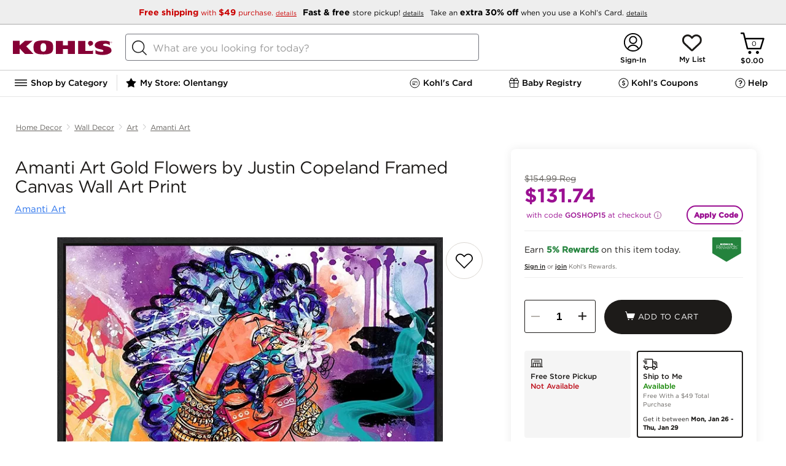

--- FILE ---
content_type: application/javascript
request_url: https://www.kohls.com/public/513a2cf559d4347948c85e668a2ed087f723b7604ced
body_size: 59063
content:
'use strict';(function(u){function f(b){if(n[b])return n[b].exports;var d=n[b]={v:b,m:!1,exports:{}};u[b].call(d.exports,d,d.exports,f);d.m=!0;return d.exports}var n={};f.c=n;f.d=function(b,d,k){f.o(b,d)||Object.defineProperty(b,d,{enumerable:!0,get:k})};f.r=function(b){"undefined"!==typeof Symbol&&Symbol.toStringTag&&Object.defineProperty(b,Symbol.toStringTag,{value:"Module"});Object.defineProperty(b,"__esModule",{value:!0})};f.t=function(b,d){d&1&&(b=f(b));if(d&8)return b;if(d&4&&"object"===typeof b&&
b&&b.l)return b;var k=Object.create(null);f.r(k);Object.defineProperty(k,"default",{enumerable:!0,value:b});if(d&2&&"string"!=typeof b)for(var m in b)f.d(k,m,function(q){return b[q]}.bind(null,m));return k};f.n=function(b){var d=b&&b.l?function(){return b["default"]}:function(){return b};f.d(d,"a",d);return d};f.o=function(b,d){return Object.prototype.hasOwnProperty.call(b,d)};f.p="";return f(0)})([function(){function u(a){var c;if(y)Array.isArray(a)?r.push.apply(r,n([],f(a),!1)):r.push(a);else{a=
(c={},c.a=v,c.b=Array.isArray(a)?a:[a],c);c=a.a;var g;if(!t&&(t=w?w("PIM-SESSION-ID")||"":"",!t&&navigator.cookieEnabled))try{t=(g=/(^|; )PIM-SESSION-ID=([A-Za-z0-9]{16})($|;)/.exec(document.cookie))&&g[2]||""}catch(h){}g=t;c.d=g;g=a.a;c=window.___dm;g.f="number"==typeof c?c:void 0;a.b.toJSON=void 0;z("".concat(A,"/ae").concat("?".concat("c","=").concat(v.b)),B(a))}}var f=this&&this.s||function(a,c){var g="function"===typeof Symbol&&a[Symbol.iterator];if(!g)return a;a=g.call(a);var h,p=[];try{for(;(void 0===
c||0<c--)&&!(h=a.next()).done;)p.push(h.value)}catch(l){var e={error:l}}finally{try{h&&!h.done&&(g=a["return"])&&g.call(a)}finally{if(e)throw e.error;}}return p},n=this&&this.u||function(a,c,g){if(g||2===arguments.length)for(var h=0,p=c.length,e;h<p;h++)!e&&h in c||(e||(e=Array.prototype.slice.call(c,0,h)),e[h]=c[h]);return a.concat(e||Array.prototype.slice.call(c))},b,d,k=["64885_1825202523.js","65226_1825232035.js","64854_747627194.js","65319_1825202430.js","65350_1825232252.js","65257_1825232097.js"];if(document.currentScript){var m=document.currentScript.src;m&&k.push(m)}var q=[],r=[],A=function(){if(false){var a=
document.currentScript;try{return(new URL(a.src)).href}catch(c){}}return "https://p11.techlab-cdn.com"}(),y=!0,z=navigator.sendBeacon.bind(navigator),B=JSON.stringify,C=performance.now.bind(performance);m=Event.prototype;var D=m.preventDefault,E=m.stopImmediatePropagation;a:{try{var w=window.sessionStorage.getItem.bind(window.sessionStorage);break a}catch(a){}w=void 0}var v=(b={},b.a=1701638369,b.b="5e668a2ed087f723b7604ced",b.d=null,b.e=null,b.f=void 0,b.g=document.location.href,b.h=document.referrer,b.c=
!0,b.i=navigator.cookieEnabled,b.j=navigator.language,b.k="",b);try{v.k=null===(d=navigator.connection)||void 0===d?void 0:d.effectiveType}catch(a){}try{v.c=window!==window.top}catch(a){}window.addEventListener("error",function(a){var c=a.message,g=a.filename,h=a.lineno,p=a.colno,e=a.error;if(e&&"#$%^!@#%"===e.a)E.call(a),D.call(a);else if(!k.includes(g))return!1;10<q.length?a=!0:(a=a.message,q.includes(a)?a=!0:(q.push(a),a=36E5<C()?!0:!1));if(a)return!1;a={};a.a=c;a.b=g;a.c=h;a.d=p;a.e=e?e.stack:
"";a.f=e?e.name:"";var l;c=(l={},l.a=document.hasFocus(),l.b=document.readyState,l.c=0,l.d=0,l.e=0,l);try{var x=performance.memory||{usedJSHeapSize:0,jsHeapSizeLimit:0};c.d=Math.round(x.usedJSHeapSize/1048576);c.e=Math.round(x.usedJSHeapSize/x.jsHeapSizeLimit*100);c.c=Math.round(performance.now())}catch(F){}e=(a.g=c,a.h=e.b,a.i=e.c,a);u(e);return!1});window.addEventListener("load",function(){y=!1;r.length&&u(r)});var t}]);
if((function(){try{return !!Promise.prototype.finally}catch(e){return!1}})()){
(function(EnwmvY){/*
 Compiled on 2023-12-19 18:13:27.276 || 1701638369 | 64885_1825202523^65226_1825232035^64854_747627194^65319_1825202430^65350_1825232252^65257_1825232097 */
'use strict';(function(Gf){function fa(I){if(Sa[I])return Sa[I].exports;var R=Sa[I]={ec:I,Qb:!1,exports:{}};Gf[I].call(R.exports,R,R.exports,fa);R.Qb=!0;return R.exports}var Sa={};fa.c=Sa;fa.d=function(I,R,xa){fa.Tb(I,R)||Object.defineProperty(I,R,{enumerable:!0,get:xa})};fa.r=function(I){"undefined"!==typeof Symbol&&Symbol.toStringTag&&Object.defineProperty(I,Symbol.toStringTag,{value:"Module"});Object.defineProperty(I,"__esModule",{value:!0})};fa.t=function(I,R){R&1&&(I=fa(I));if(R&8)return I;if(R&
4&&"object"===typeof I&&I&&I.xb)return I;var xa=Object.create(null);fa.r(xa);Object.defineProperty(xa,"default",{enumerable:!0,value:I});if(R&2&&"string"!=typeof I)for(var Ta in I)fa.d(xa,Ta,function(eb){return I[eb]}.bind(null,Ta));return xa};fa.n=function(I){var R=I&&I.xb?function(){return I["default"]}:function(){return I};fa.d(R,"a",R);return R};fa.Tb=function(I,R){return Object.prototype.hasOwnProperty.call(I,R)};fa.p="";return fa(2)})([function(){},function(){},function(Gf,fa,Sa){function*I(a){a:{try{var b=
Array.from(a);break a}catch(c){}b=void 0}if(b)for(yield a,a=0;a<b.length;a++)yield*I(b[a])}function R(){L.k(this.u)}var xa,Ta,eb,yc,zc,Ac,Ed,Fd,Hf,Gd,If,Bc;function Jf(a,b){return a&&Ua.n.p(a)&&B.v.i.f(a,b)?!0:!1}function Kf(a){var b=ma.z("j").l;for(const c of b){b=c[0];const d=c[1];if(b&&Jf(a,b))return d}return null}function tb(a){var b=a[3];if(b)return b;{b=ma.z("q").c.y;const c=[...a];b=b.g(a.toString(),c);return a[3]=b}}function Na(a,b){return new RegExp(a.join(""),b)}function fb(a){const b={ra:!1,
X:!1},c=location.host+location.pathname,d=document.documentElement.innerHTML,e=location.href;for(const l of a){var f=l.a,g=l.b;const h=l.c;a=l.h;const k=h&&0<h.length;if(f&&f.length)for(const m of f)if(c.endsWith(m))if(k&&h&&h.length){if(Lf(h,d))return b.X=!0,b}else return b.X=!0,b;if(g&&g.length)for(const m of g){const q=new RegExp(m.f,m.g);if(q&&q.test(e))if(k&&h&&h.length){if(Lf(h,d))return b.ra=!!m.j,b.X=!0,b}else return b.ra=!!m.j,b.X=!0,b}if(!(f&&f.length||g&&g.length)&&h&&h.length)for(const m of h)if(f=
m.d,m.e?!d.includes(f):d.includes(f))return b.X=!0,b;if(a&&a.length){f=Oa.v.h.i(document);for(const m of a)if(a=m.e,g=!!Mf(f,m.i),a?!g:g)return b.X=!0,b}}return b}function Nf(a,b,c=!0){const d=a.m;b||!a.f?a=0:(b=d.g,a=Math.random()<=d.i||Gk(d.h)&&fb(b).X||Hk(c)?2:a.p?1:0);return a}function Ik(){const a=window.navigator.userAgent,b=void 0!==window.chrome;if(!a.includes("Chrome/")&&!b){if(a.includes("Firefox/"))return 1;if(a.includes("AppleWebKit"))return 2}return 0}function Of(a,b){const c={"PIM-SESSION-ID":new RegExp(/[^A-Za-z0-9]/g)};
return b&&c[a]&&!c[a].test(b)?!0:!1}function Pf(a,b,c){const d=()=>{if(b){const e=ya.g.d("PIM-SESSION-ID");if(a!==e[0]||1<e.length)ya.g.e("PIM-SESSION-ID"),ya.g.c("PIM-SESSION-ID",a)}c&&a!==c.m("PIM-SESSION-ID")&&c.e("PIM-SESSION-ID",a)};Oa.v.k.a(window,"pagehide",d);1000&&Oa.n.m.b(d,1000)}function Jk(a,b){const c="toString"in b;b.toString=()=>Object.toString.apply(a);Nb.add(b.toString);c||Ha.c(b,"toString",{enumerable:!1})}function Kk(a,
b){if(!Ha.e(a,Ob)){var c=function(){return a.toString()};Nb.add(c);Ha.c(a,Ob,{value:c,writable:!0,enumerable:!1,configurable:!1});b.get=Lk;b.set=Mk}}function Lk(a,b,c){return"toString"==b?a[Ob]:Reflect.get(a,b,c)}function Mk(a,b,c,d){return"toString"==b?a[Ob]=c:Reflect.set(a,b,c,d)}function ba(a,b,c){const d=a.get(b);if(d){if(d.has(c))return!1;d.add(c)}else a.set(b,new Set([c]));return!0}function za(a,b,c,d){const e=a.get(b);e?(a=e.get(c))?a.add(d):e.set(c,new Set([d])):a.set(b,new Y.v.F.a([[c,new Set([d])]]))}
function ub(a,b,c){if(a=a.get(b))if(c=a.get(c))return c}function Nk(a){Pb(a);var b=a.History;if((b=b&&b.prototype)&&ba(Ia,b," ")){var c=b.pushState,d=b.replaceState;ca(c)&&(b.pushState=O(c,{apply(e,f,g){e=e.apply(f,g);Pb(a);return e}}));ca(d)&&(b.replaceState=O(d,{apply(e,f,g){e=e.apply(f,g);Pb(a);return e}}));Ba.a(a,"popstate",()=>{Pb(a)});Ba.a(a,"hashchange",()=>{Pb(a)})}}function Pb(a){try{const b=ha.f(a.location.href);Qf.add(b)}catch(b){}}function Qb(a,b,c,...d){switch(a){case 1:d.forEach(e=>
za(xa,c,e,b));break;case 0:d.forEach(e=>{za(Ed,c,e,b);za(xa,c,e,b)})}}function Cc(a,b,c,...d){switch(a){case 1:d.forEach(e=>za(Ta,c,e,b));break;case 0:d.forEach(e=>{za(Fd,c,e,b);za(Ta,c,e,b)})}}function Hd(a,b,c,...d){switch(a){case 1:d.forEach(e=>za(eb,c,e,b));break;case 0:d.forEach(e=>{za(Hf,c,e,b);za(eb,c,e,b)})}}function E(a,b,c,...d){switch(a){case 1:d.forEach(e=>za(yc,c,e,b));break;case 0:d.forEach(e=>{za(Gd,c,e,b);za(yc,c,e,b)})}}function Id(a,b,c){switch(a){case 1:ba(zc,c,b);break;case 0:ba(If,
c,b),ba(zc,c,b)}}function Jd(a,b,c){ba(Bc,c,b);switch(a){case 1:ba(Ac,c,b);break;case 0:ba(Bc,c,b),ba(Ac,c,b)}}function Ok(a){const b=eb.get(a),c=(V.v(a,"HTML")||V.v(a,"SVG"))&&"Element"!==a?"Element":void 0;a=c&&c!==a&&eb.get(c);return[...(b||[]),...(a||[])].reduce((d,[e,f])=>{e=e.toLowerCase();const g=d.ya[e]||(d.ya[e]=[]),l=d.Ba[e]||(d.Ba[e]=[]),h=d.za[e]||(d.za[e]=[]),k=d.Aa[e]||(d.Aa[e]=[]);f.forEach(m=>{g.push(m.ea);l.push(m.ha);h.push(m.fa);k.push(m.ga)});return d},{ya:{},Ba:{},za:{},Aa:{}})}
function gb(a,b){const c=ub(yc,a,b);if(!c)return c;a=ub(Gd,a,b);return{Y:[...c],pa:a?[...a]:void 0}}function Rf(a){return(a=zc.get(a))?[...a]:void 0}function Kd(a){const b=Ac.get(a);if(!b)return b;a=Bc.get(a);return{Y:[...b],pa:a?[...a]:void 0}}function Pk(){const a=xa.get("CSSStyleDeclaration"),b=Ta.get("CSSStyleDeclaration");return a&&b?[...a.keys(),...b.keys()]:a?[...a.keys()]:b?[...b.keys()]:[]}function Qk(a,b,c,d,e){if(ba(Ia,c,e)){var f=d.set;f&&(d.set=function(g){if(g){const l=X(g,void 0),h=
Ca(Sf,b,b,l);g=vb(g,b,l,h,Ld(a,this,e),1===Md&&b===Tf)}return f.call(this,g)})}}function Rk(a,b,c,d,e,f){const g=e.lb,l=e.qa;if(ba(Ia,b,g)){var h=e.pb;if(h){const q=c.get;q&&(c.get=function(){const u=q.call(this);if(u){const n=wb&&2!=xb?h.pa:h.Y;if(!n)return u;var v=X(void 0,void 0);v=ka(2,l,d,null,null,this,f,v);return a.Z(n,v,()=>u)}return u})}var k=e.rb;if(k){const q=c.set;if(q){const u=Sk(d,l);c.set=function(v){const n=wb&&2!=xb?k.pa:k.Y;if(!n)return u&&u(this,v,X(v,void 0)),q.call(this,v);var p=
X(v,void 0);u&&u(this,v,p);p=ka(1,l,d,null,[v],this,f,p);return a.Z(n,p,()=>q.call(this,v))}}}var m=e.Mb;m&&(c=ca(b[g])&&b[g])&&(c=O(c,{apply:function(q,u,v){const n=wb&&2!=xb?m.pa:m.Y;if(!n)return q.apply(u,v);var p=X(v[0],void 0);p=ka(0,l,d,null,v,u,f,p);return a.Z(n,p,()=>q.apply(u,v))}}),b[g]=c)}}function Tk(a,b){const c=()=>{},d=Rf("submit"),e=d&&function(l){yb.b(l)&&!yb.a(l)&&(l=Nd(Uf,Od,Od,l,l.target,b,null),a.Z(d,l,c))},f=Rf("click"),g=f&&function(l){yb.b(l)&&!yb.a(l)&&(l=Nd(Vf,Wf,null,l,
l.target,b,null),a.Z(f,l,c))};e&&Ba.a(b,"submit",e);g&&Ba.a(b,"click",g);if(e||g){const l=b.Event.prototype;["stopPropagation","stopImmediatePropagation"].forEach(h=>{var k=ca(l[h])&&l[h];k&&ba(Ia,l,h)&&(k=O(k,{apply:(m,q)=>{switch(q.type){case "submit":e&&e(q);break;case "click":g&&g(q)}return m.apply(q)}}),l[h]=k)})}}function Sk(a,b){if(a===Xf&&Yf.has(b))return(c,d,e)=>{null!==e&&d&&(d=L.c.e.f(e))&&(d=d.k({$:!0}),d=Zf(d),Rb.set(c,d))}}function Uk(a,b,c){const d=c.G,e=c.qa,f=b[d];if(ba(Ia,f,"new")){var g=
c.Lb;if(g&&ca(f)){var l=Pa.P(d);zb(b,d,f,{construct:(h,k)=>{const m=wb&&2!=xb?g.pa:g.Y;if(!m)return new h(...k);var q=X(k[0],void 0);q=ka(0,Dc,e,e,k,null,b,q);return a.Z(m,q,()=>new h(...k),[l,f])}})}}}function Vk(a){const b=[];do b.push(...Object.getOwnPropertyNames(a)),a=a.__proto__;while(a&&a!==Object.prototype);return[...(new Set(b))]}function vb(a,b,c,d,e=!1,f=!1){const g=(l,h,k)=>{const m=Va;Va=c;Ec.clear();Sb=[];const q=g.Fa,u=$f(null,b,q,c);l=l.apply(h,k);ag(u,q,k&&k[0]&&"string"===typeof k[0].type&&
k[0].type||"");Va=m;return l};g.Fa=d;bg(g,d);a=O(a,{apply:g},f);return e?Fc(a):a}function Fc(a){return function(b){if(!b||!b.data||"object"!=typeof b.data||!cg(b.data))return a.call(this,b)}}function Ld(a,b,c){return("message"==c||"onmessage"==c)&&(b instanceof a.Worker||!!a.SharedWorker&&b instanceof a.MessagePort)}function Wk(a){const b=a.EventTarget.prototype;Gc.forEach(c=>{const d=dg[c];if(b[c]&&ba(Ia,b,c)){var e=b[c];if(ca(e)){switch(c){case "addEventListener":var f=(l,h,k)=>{h=h||a;const m=
k[0],q=k[1];if(q){Hc&&"unload"==m&&H.t.k();if(na.has(q))return l.apply(h,k);const u=Ic(h,q)||{};let v=u[m];if(v)return k[1]=v,l.apply(h,k);const n=X(q,void 0),p=Ca(d,Tb,Tb,n),t=Ld(a,h,m);"object"==typeof q?v=new Proxy(q,{get(r,Qa,Ub){const Vb="handleEvent"==Qa?r[Qa]:void 0;if(Vb){if(hb.has(Vb))return hb.get(Vb).bind(r);Qa=vb(Vb,Tb,n,p,t);hb.set(Vb,Qa);return Qa.bind(r)}return Reflect.get(r,Qa,Ub)}}):v=vb(q,Tb,n,p,t);k[1]=v;u[m]=v;na.add(v);eg(h,q,u)}return l.apply(h,k)};break;case "removeEventListener":f=
(l,h,k)=>{const m=k[0],q=k[1],u=q&&Ic(h||a,q)||{};k[1]=u[m]||q;l=l.apply(h||a,k);u&&u[m]&&delete u[m];return l};break;case "dispatchEvent":f=(l,h,k)=>l.apply(h||a,k);break;default:throw Error();}e=O(e,{apply:f});var g=fg[c];Ha.c(b,g,{value:e,writable:!0,enumerable:!1,configurable:!1});Ha.c(b,c,{set:function(l){"function"==typeof l&&(l=O(l,{apply:f}));(1===Wb?this||a:this)[g]=l},get:function(){return(1===Wb?this||a:this)[g]}})}}})}function Xk(a){const b=a.EventTarget.prototype;Gc.forEach(c=>{if(b[c]&&
ba(Ia,b,c)){var d=b[c];ca(d)&&(d=O(d,{apply:(e,f,g)=>{const l=g[0],h=g[1];Hc&&h&&"unload"==l&&H.t.k();if(h&&Ld(a,f,l))switch(c){case "removeEventListener":var k=Ic(f||a,h)||{};g[1]=k[l]||h;break;case "addEventListener":if(!na.has(h)){"object"==typeof h?k=new Proxy(h,{get(q,u,v){const n="handleEvent"==u?q[u]:void 0;if(n){if(hb.has(n))return hb.get(n).bind(q);u=Fc(n);hb.set(n,u);return u.bind(q)}return Reflect.get(q,u,v)}}):k=Fc(h);g[1]=k;var m=Ic(f||a,h)||{};m[l]=k;na.add(k);eg(f||a,h,m)}}return e.apply(f||
a,g)}}),b[c]=d)}});["Worker","MessagePort"].forEach(c=>{var d,e;const f=(c=null===(d=a[c])||void 0===d?void 0:d.prototype)&&(null===(e=Jc(c,"onmessage"))||void 0===e?void 0:e.set);f&&Ha.c(c,"onmessage",{set:function(g){(this["  $$__onmessage"]=g)&&(g=Fc(g));f.call(this,g)},get:function(){return this["  $$__onmessage"]||null}})})}function Yk(a){var b;if(a.onunload)H.t.k();else{var c=[a];for(const d of["HTMLBodyElement","HTMLFrameSetElement"]){const e=null===(b=a[d])||void 0===b?void 0:b.prototype;
e&&c.push(e)}for(let d of c)if(a=Jc(d,"onunload")){const e=a.set;e&&(a.set=function(f){f&&H.t.k();return e.call(this,f)},Ha.c(d,"onunload",a))}}}function gg(a,b,c,d,e){for(e=e[Symbol.iterator]();;)try{for(const f of e){const g=Jc(c,f);g&&(Qk(a,b,c,g,f),d[f]=g)}break}catch(f){}}function Zk(a,b){a=b.Object;var c=O(a.getOwnPropertyDescriptor,{apply(d,e,f){d=d.apply(e,f);if(!d||!Nb.has(d.value))return ta&&d&&(e=f[0],f=f[1],!e||e!==b.EventTarget.prototype||"removeEventListener"!==f&&"addEventListener"!==
f&&"dispatchEvent"!==f||(d.value=e[f],d.writable=!0,delete d.get,delete d.set)),d}});a.getOwnPropertyDescriptor=c;c=O(a.getOwnPropertyDescriptors,{apply(d,e,f){if((d=d.apply(e,f))&&d.toString&&Nb.has(d.toString.value))for(const g of Pd)try{delete d[g]}catch(l){}$k(b,d,f);return d}});a.getOwnPropertyDescriptors=c;c=O(a.getOwnPropertyNames,{apply(d,e,f){const g=f[0];d=d.apply(e,f);if(!g)return d;for(e=0;e<Pd.length;e++)f=Pd[e],Nb.has(g[f])&&(f=al.call(d,f),-1<f&&bl.call(d,f,1));return d}});a.getOwnPropertyNames=
c;c=O(a.defineProperty,{apply(d,e,f){if(ta){const g=f[0],l=f[1],h=f[2];if(g&&g===b.EventTarget.prototype&&("removeEventListener"===l||"addEventListener"===l||"dispatchEvent"===l))return g[l]=h.value,g}return d.apply(e,f)}});a.defineProperty=c;c=O(a.defineProperties,{apply(d,e,f){if(ta){const g=f[0],l=f[1];g&&l&&Gc.forEach(h=>{const k=l[h];k&&k.value&&(delete l[h],g[h]=k.value)})}return d.apply(e,f)}});a.defineProperties=c}function cl(a){a.URL.createObjectURL=O(a.URL.createObjectURL,{apply(b,c,d){if(d&&
d[0]&&da(d[0],a,"0")){const e=d[0];b=b.apply(c,d);H.x.a(b,e);return b}return b.apply(c,d)}});zb(a,"Blob",a.Blob,{construct:(b,c)=>{b=new b(...c);H.x.u(b,c);return b}})}function dl(a){zb(a,"Request",a.Request,{construct:(b,c)=>{b=new b(...c);let d=[...c];c=c[0];da(c,a,"3")&&(d=H.x.d(c)||[c.url]);H.x.c(b,d);return b}})}function ib(a,b,c,d){Object.entries(c).forEach(([e,f])=>d(a,b,e,...f))}function Wa(a,b,c,d){Kc(a,b,d);ib(a,c,d,Hd)}function Kc(a,b,c){ib(a,b,c,Cc)}function W(a,b,c,d,e){return{Ka:void 0,
get ["h"](){this.Ka||(this.Ka=S.c.t(this.d));return this.Ka},La:void 0,get ["d"](){this.La||(this.La=ha.g(a,b));return this.La},Ca:void 0,get ["k"](){if(void 0!==this.Ca)return this.Ca;try{return this.Ca=this.d?new Y.n.n.p(this.d):null}catch(f){return this.Ca=null}},["g"]:c,["l"]:d,["f"]:!!e}}function hg(a){const b={};Object.entries(a).forEach(([c,d])=>{c=c.toLowerCase();(b[c]=b[c]||[]).push(d)});return b}function Xb(a){return(b,c)=>{b.c=!0;return a(b,c)}}function Da(a,b,c,d,e,f){const g=(l,h,k)=>
{Va=e;Ec.clear();Sb=[];const m=g.Fa,q=$f(c,d,m,e);l=l.apply(h,k);ag(q,m);Va=null;return l};g.Fa=f;bg(g,f);return O(a,{apply:g})}function el(a){"setInterval setTimeout setImmediate requestIdleCallback requestAnimationFrame webkitRequestAnimationFrame queueMicrotask".split(" ").forEach(b=>{const c=a[b];if(c&&ca(c)){const d=ig[b];a[b]=O(c,{apply:(e,f,g)=>{"string"==typeof g[0]&&(g[0]=new a.Function(g[0]));const l=X(g[0],void 0),h=Ca(d,Xa,Xa,l);g[0]=Da(g[0],a,d,Xa,l,h);return e.apply(f||a,g)}})}})}function fl(a){["MutationObserver",
"ResizeObserver","PerformanceObserver","IntersectionObserver","ReportingObserver"].forEach(b=>{const c=a[b];if(c&&ca(c)){const d=Qd[b];zb(a,b,c,{construct:(e,f)=>{if(f[0]){const g=X(f[0],void 0),l=Ca(Dc,d,d,g);f[0]=Da(f[0],a,Dc,d,g,l)}return new e(...f)}})}});a.WebKitMutationObserver&&a.MutationObserver&&(a.WebKitMutationObserver=a.MutationObserver)}function gl(a){const b=a.Promise;if(!ba(Ia,a,"Promise"))return b;b.resolve=O(b.resolve,{apply:(d,e,f)=>{const g=f[0];if(g&&"object"==typeof g&&!(g instanceof
b)&&"then"in g){const l=X(g,void 0),h=Ca(Lc.resolve,Ya,Ya,l);f[0]=new Proxy(g,{get:function(k,m,q){return"then"===m?(m=k[m],"function"!==typeof m?m:Da(m,a,Lc.resolve,Ya,l,h).bind(k)):Reflect.get(k,m,q)}})}return d.apply(e,f)}});const c=b.prototype;["then","catch","finally"].forEach(d=>{const e=Lc[d],f=c[d];ca(f)&&(c[d]=O(f,{apply:(g,l,h)=>{var k=h[0];const m=h[1],q=X(k,void 0),u=Ca(e,Ya,Ya,q),v=k&&na.has(k);k&&!v&&(h[0]=Da(k,a,e,Ya,q,u),na.add(h[0]));k=m&&na.has(m);m&&!k&&(h[1]=Da(m,a,e,Ya,q,u),na.add(h[1]));
return g.apply(l,h)}}))});return b}function jg(a){const b=new M.a,c={};a.forEach((d,e)=>{const f=Aa.y.d.f([...(new Set(e.sort()))].join(""));c[f]?c[f].Pa=[...(new Set([...c[f].Pa,...d]))]:c[f]={Pa:d,Sb:e}});for(const d in c)b.set(c[d].Sb,c[d].Pa);return b}function hl(a){try{const g=Mc.c,l=void 0==this?g.k(a):this;let h=a.f&&a.f[0];if(h){if(0==l){const [k,m]=kg(kg(h,";")[0],"=");h=k;a.f[1]=m}var b=a.u[5][0],c=lg(a);if(c){var d=ia.z("i"),e=c&&d.get(c)&&Rd.q(a);if(e){const {["k"]:k,["m"]:m,["n"]:q}=
e,u=ia.z("b").has(b);if(m&&q){a=!1;var f=Object.values(k.d).some(v=>v);0==l?a=u&&f:a=f;a&&(new g(l,q,k,h,c,m,u)).q()}}}}}catch(g){}}function il(a){try{const b=Mc.c,c=void 0!=this?this:b.k(a),d=lg(a);if(d)if(0==c){const e=S.g.b(a.b||document);for(const f of jl(e,g=>g[0]))if(b.y(c,f,d)){b.m(a,f,d);break}}else{const e=a.f&&a.f[0];e&&b.y(c,e)&&b.m(a,e,d)}}catch(b){}}function mg(a){jb(a,il.bind(this))}function ng(a){jb(a,hl.bind(this))}function og(a){try{window[a.nb]=a.tb}catch(b){}return!0}function pg(a){const b=
a.parent;a:{for(let d=0;d<b.length;d++)try{if(b[d]===a){var c=!0;break a}}catch(e){}c=!1}if(c)return b}function qg(a){const b=a.tb;var c=document.querySelectorAll(`script[src^='${a.sb}']`);if(1==c.length)return!1;const d="loading"==document.readyState;return c[0]===b&&d?!1:(a=window[a.nb])&&[...c].includes(a)&&(c=window.performance.getEntriesByName(a.src,"resource"))&&c.length&&"script"===c[0].initiatorType?!0:!1}Sa.r(fa);class ia{static get ["w"](){return this.K}static ["b"](a){return!!this.K[a]}static ["z"](a){return this.K[a]}static ["k"](a,
b){this.K[a]=b}static ["q"](){this.K={}}}ia.K={};class Za{static get ["a"](){return this.K}static ["b"](a){return!!this.K[a]}static ["k"](a,b){Object.assign(b,this.M);this.K[a]=b;"function"==typeof b.r&&b.r()}static ["z"](a){return this.K[a]}static ["s"](){this.K={["k"]:void 0,["l"]:void 0,["q"]:void 0,["y"]:void 0,["b"]:void 0,["a"]:void 0,["p"]:void 0,["c"]:void 0,["w"]:void 0,["u"]:void 0,["i"]:void 0,["t"]:void 0,["x"]:void 0,["h"]:void 0}}}Za.K={["k"]:void 0,["l"]:void 0,["q"]:void 0,["y"]:void 0,
["b"]:void 0,["a"]:void 0,["p"]:void 0,["c"]:void 0,["w"]:void 0,["u"]:void 0,["i"]:void 0,["t"]:void 0,["x"]:void 0,["h"]:void 0};Za.M={["o"]:Za,["b"]:ia};let B,Ua,ma,Sd;class rg{static M(){this.K=new B.v.F.a}static ["x"](a){return this.K.get(a)}static ["y"](a,b){return this.K.set(a,b)}}let $a;class ab{constructor(a,b=!0){$a=B?B.v.F.a:Map;this.map=new $a(b?[["",0]]:[]);this.P=new $a(b?[["",0]]:[]);this.K=new $a(b?[[0,""]]:[]);this.R=new $a(b?[[0,""]]:[]);this.T=b}get ["a"](){return this.map}get ["b"](){return this.K}["h"](a,
b){return this.M(a,b,!0)}["g"](a,b){return this.M(a,b,!1)}M(a,b,c){var d=this.map.get(a);if(void 0===d||c){if(void 0!==d&&c)return this.P.set(a,d),this.R.set(d,b||a),d;d=this.K.size;this.map.set(a,d);c&&this.P.set(a,d);this.K.set(d,b||a);this.R.set(d,c?b||a:"");return d}return d}["m"](a,b){b?a.forEach(c=>{const d=this.K.size;this.K.set(d,c);this.map.has(c)||this.map.set(c,d)}):a.forEach(c=>this.M(c))}["e"](a){a=a?this.K.get(a):void 0;return void 0!==a?a.toString():void 0}["f"](a){return a?this.K.get(a):
void 0}["c"](){return this.K.size}["d"](){return[...this.K.values()]}["k"](a){this.K=new $a(this.T?[[0,""]]:[]);this.map.forEach((b,c)=>{c=a(c);this.K.set(b,c)})}["l"](){this.K=new $a(this.R);this.map=new $a(this.P)}}class Yb{constructor(a,b,c,d,e,f){this.f=a;this.a=b;this.b=c?1:0;this.c=d?1:0;this.g=e?1:0;this.h=f?1:0}["i"](){return[this.f,this.a,this.b,this.c,this.g,0,this.h].join()}["toString"](){return this.j()}["j"](){return this.i()}["k"](a={}){return new Yb(this.f,this.a,this.b,this.c,a.$||
this.g,this.h)}static ["m"](a){a=a.split(",").map(b=>parseInt(b));return new Yb(a[0]||0,a[1]||0,a[2]||0,a[3]||0,a[4]||0,a[5]||0)}static ["l"](a,b){const c={["a"]:a.x.e(b.a)||"",["c"]:b.c,["b"]:b.b,["g"]:b.g,["h"]:b.h,["f"]:"",["d"]:"",["e"]:"",["n"]:""},d=a.q.e(b.f)||"";a=Ua?Ua.c.k(a.q.e(b.f)||""):d.replace(/\u0000/g,"");if(c.f=a)try{const e=new B.n.n.p(a);c.n=e.pathname+e.search;c.d=e.hostname;c.e=e.protocol.slice(0,-1);return c}catch(e){}c.n=a?a:c.a;c.d="";c.e="";return c}}class w{static ["c"](a){return a[0]}static ["d"](a){return a[1]}static ["e"](a){return a[2]}static ["f"](a){return a[3]}static ["g"](a){return a[4]}static ["h"](a){return a[5]}static ["i"](a){return a[6]}static ["r"](a){return a[12]}static ["j"](a){return a[7]||
null}static ["k"](a){return a[8]||null}static ["w"](a){const b=w.r(a);if(b){const c=w.j(a);a=w.k(a);return[b,c,a]}return null}static ["y"](a){var b=a[13];if(!b)return null;const c={["a"]:b[0],["b"]:b[1]},d={["a"]:b[2],["b"]:b[3]};b={["a"]:b[4],["b"]:b[5]};return{["d"]:{["a"]:this.q(a,19),["b"]:this.q(a,15),["c"]:this.q(a,29),["d"]:this.q(a,30),["e"]:this.q(a,31),["f"]:this.q(a,14),["g"]:this.q(a,25),["h"]:this.q(a,26),["i"]:this.q(a,20),["j"]:this.q(a,16)},["a"]:c,["b"]:d,["c"]:b}}static ["m"](a){return a[9]}static ["n"](a){return 4===
w.d(a)?w.m(a):null}static ["o"](a){return a[10]}static ["p"](a){return a[11]}static ["q"](a,b){return 0<(a[11]&1<<b)}static ["a"](a,b){a[10]=b}static ["v"](a,b){a[3]=b}static ["x"](a,b){a[4]=b}static ["b"](a,b){a[11]|=1<<b;(b=ma&&ma.z("q"))&&b.i(a)}static ["t"](a,b){a[11]&=~(1<<b);(b=ma&&ma.z("q"))&&b.i(a)}static ["u"](a,b){a[5]=[b]}static ["s"](a,b){a[12]=b[0];a[7]=b[1];a[8]=b[2]}static ["l"](a,b){const {["a"]:c,["b"]:d}=b.a,{["a"]:e,["b"]:f}=b.b,{["a"]:g,["b"]:l}=b.c;if(c.length||d.length||e.length||
f.length||g.length||l.length)a[13]=[c,d,e,f,g,l]}}class Ab{static ["a"](a){return w.q(a,0)}static ["b"](a){return w.q(a,1)}static ["c"](a){return w.q(a,6)}static ["d"](a){return w.q(a,3)}static ["f"](a){return w.q(a,4)}static ["g"](a){return w.q(a,9)}static ["h"](a){return w.q(a,10)}static ["i"](a){return w.q(a,11)}static ["j"](a){return w.q(a,12)}static ["k"](a){return w.q(a,13)}static ["l"](a){return w.q(a,14)}static ["m"](a){return w.q(a,25)}static ["n"](a){return w.q(a,26)}static ["o"](a){return w.q(a,
15)}static ["E"](a){return w.q(a,16)}static ["q"](a){return w.q(a,17)}static ["s"](a){return w.q(a,19)}static ["t"](a){return w.q(a,20)}static ["u"](a){return w.q(a,21)}static ["v"](a){return w.q(a,22)}static ["w"](a){return w.q(a,23)}static ["x"](a){return w.q(a,24)}static ["y"](a){return w.q(a,27)}static ["z"](a){return w.q(a,28)}static ["A"](a){return w.q(a,29)}static ["B"](a){return w.q(a,30)}static ["C"](a){return w.q(a,31)}static ["D"](a){return this.d(a)||this.w(a)}static ["e"](a){return w.q(a,
2)}static ["r"](a){return w.q(a,18)}static ["G"](a){return w.q(a,7)}static ["F"](a){return w.q(a,8)}}let Td;const kl=[];class Zb{constructor(a,b,c){this.K=a;this.M=c;this.P=b||{[0]:new B.v.F.a,[1]:new B.v.F.a,[2]:new B.v.F.a,[3]:new B.v.F.a,[4]:new B.v.F.a,[5]:new B.v.F.a,[6]:new B.v.F.a}}static K(){Td=new B.v.F.a}static ["a"](a,b,c){return a?a.map(d=>b.f(d)||null).filter(d=>!!d):c}static ["b"](a,b,c){return a?a.map(d=>b.e(d)||void 0).filter(d=>!!d):c}["e"](a){w.d(a);return"UNKNOWN"}["f"](a){return this.K.j.e(w.e(a))||
"unknown"}["g"](a){return this.K.j.e(w.f(a))||"unknown"}["h"](a){return this.K.c.e(w.g(a))||"unknown"}["j"](a){const b=this.K;return(a=Zb.a(w.h(a),b.e,void 0))&&0<a.length?a.map(c=>Yb.l(b,c)):kl}["k"](a){a=w.h(a)[0];if(void 0!==a){var b=Td.get(a);if(void 0!==b)return b;b=this.K;var c=b.e.f(a);b=void 0!==c?Yb.l(b,c):void 0;Td.set(a,b);return b}}["l"](a){return Zb.b(w.o(a),this.K.q,void 0)}["r"](a){a=w.r(a);return"number"===typeof a&&a||null}["m"](a){w.j(a);return null}["n"](a){w.k(a);return null}["s"](a){var b,
c=Ab.d(a);return Ab.w(a)&&!c?(a=null===(b=this.o(a,6))||void 0===b?void 0:b.split(","),a=((null===a||void 0===a?void 0:a.map(d=>parseInt(d)))||[])[0],"number"===typeof a?[a,void 0,void 0]:null):(b=this.r(a))?(c=this.m(a),a=this.n(a),[b,c,a]):null}["t"](a){var b=a[13];if(b){const c=this.K.y,d=f=>{if(0!=f.length)return f.map(g=>[c.f(g)[0]||0,void 0,void 0])};a={exact:d(b[0]),includes:d(b[1])};const e={exact:d(b[2]),includes:d(b[3])};b={exact:d(b[4]),includes:d(b[5])};return{jc:a.exact||a.includes?a:
void 0,kc:e.exact||e.includes?e:void 0,ic:b.exact||b.includes?b:void 0}}}["o"](a,b){return this.K.x.e(this.P[b].get(w.i(a)))}["p"](a,b,c){const d=Ab.D(a);c=d?this.K.x.h(c):this.K.x.g(c);this.P[b].set(w.i(a),c);d&&this.M&&this.M[b].set(w.i(a),c)}}let ja;class ll{constructor(){ja=B?B.v.F.a:Map;this.T=[];this.K=[];this.o={[0]:new ja,[1]:new ja,[2]:new ja,[3]:new ja,[4]:new ja,[5]:new ja,[6]:new ja};this.R={[0]:new ja,[1]:new ja,[2]:new ja,[3]:new ja,[4]:new ja,[5]:new ja,[6]:new ja};this.M=[];this.P=
[];this.e=[0];this.b=new ja;this.c={["j"]:new ab,["c"]:new ab,["e"]:new ab,["h"]:new ab,["q"]:new ab,["x"]:new ab,["y"]:new ab};this.d=new Zb(this.c,this.o,this.R)}get ["a"](){return this.T}get [("b","c","o","d","e","f")](){return this.M}["m"](){return this.a.length}["k"](a){const b=Ab.D(a);this.K.push(b?a:void 0);return this.a.push(a)}["g"](){this.K.pop();this.a.pop()}["i"](a){const b=w.i(a),c=w.p(a);this.f[b]=c;Ab.D(a)&&(this.P[b]=c)}["n"](){this.T=[...this.K];this.M=this.P.slice();this.c.q.l();
this.c.x.l();for(const a in this.o){const b=a;this.o[b]=new B.v.F.a(this.R[b])}}}class $b{static ["r"](){const a=B.n.m.a;(0,B.v.k.a)(window,"load",()=>{const b=()=>{$b.K()||a(b,100)};a(b,0)})}static ["k"](a,...b){const c=B.v.k.a,d=B.n.m.a;this.x?d(a,20,...b):c(window,"load",()=>d(a,20,...b))}static K(){const a=window.performance.getEntriesByType("navigation");return(a&&a.length?a[0].loadEventEnd:performance.timing?performance.timing.loadEventEnd:1)?$b.x=!0:!1}}$b.x=!1;let Ud,sg,kb,Nc,Vd,Wd,Xd,Yd;
class oa{static ["i"](){kb=B.v.k.a;Nc=B.v.k.b;Vd=B.e.a;Wd=B.e.b;Xd=B.e.c;Yd=B.e.d;this.M=new B.v.F.a([[3,new Set],[6,new Set],[2,new Set]]);this.K=new B.v.F.a([[0,new Set],[1,new Set],[2,new Set],[3,new Set],[6,new Set]]);this.oa=(sg=!!ma.z("j").m.y)?"pagehide":"unload"}static ["j"](){this.ta=Ua.c.a();this.R(window,a=>{B.v.j.b(a)&&(this.bb=!0)});this.Bb();Ud=!!ma.z("j").m.p}static ["l"](a,b){if(Ud)switch(a){case 0:case 1:case 3:case 6:case 2:this.K.get(a).add(b);break;case 4:this.K.set(a,b)}switch(a){case 0:/iPad/i.test(navigator.userAgent)||
/iPhone/i.test(navigator.userAgent)?this.R(window,b):kb(window,"beforeunload",b);break;case 1:this.R(window,b);break;case 5:case 4:this.M.set(a,b);break;case 2:case 3:case 6:this.M.get(a).add(b)}}static ["m"](){if(Ud){var a=this.K.get(0),b=this.K.get(1),c=this.K.get(2),d=this.K.get(3),e=this.K.get(4),f=this.K.get(6),g={initiatorType:1};for(const l of a)try{l(g)}catch(h){}for(const l of b)try{l(g)}catch(h){}this.cb(g,c,d,e,f)}}static ["k"](){this.yb()}static Bb(){document.body?this.P():(this.ba(window),
kb(document,"DOMContentLoaded",()=>{this.ua(window);this.P()}));$b.k(()=>{Sd.z("a").d.f({["l"]:()=>this.Fb()})})}static Fb(){const a=Yd(document,this.ta);if(a&&a.contentWindow)for(var b=a.nextElementSibling;b;){if(this.Hb(b)){this.ua(a.contentWindow);Wd(a.parentNode,a);this.P(a);break}b=b.nextElementSibling}else this.P()}static Hb(a){if(Ua.n.p(a)){const b=a.tagName;if(b&&"iframe"===b.toLowerCase()||a.hasChildNodes()&&(a=(0,B.v.i.c)(a,"iframe"))&&a.length)return!0}return!1}static Nb(a){if(B.v.j.b(a))if(!this.bb)B.n.m.a(this.Pb.bind(this,
!0,this.ja),0);else if(!this.Ja){this.Ja=!0;a=this.M.get(2);var b=this.M.get(3),c=this.M.get(4),d=this.M.get(6);this.cb({initiatorType:0},a,b,c,d)}}static Ob(){const a=this.M.get(5);a&&a()}static P(a){a||(a=Xd(document,"iframe"));a.id=this.ta;a.style.display="none";const b=ma.z("a");b&&b.add(a);this.ja=!1;kb(a,"load",()=>{this.ja=!0});Vd(document.documentElement,a);this.$a(a.contentWindow)?this.Jb():Wd(a.parentNode,a)}static Jb(){const a=Xd(document,"div");a.style.display="none";Vd(document.documentElement,
a)}static $a(a){let b=!1;if(a)try{this.ba(a),b=!0}catch(c){}if(b){this.Za.add(a);const c=Sd.z("a");c&&c.f(a)}else this.ua(window),this.ba(window);return b}static Pb(a=!1,b=!1){var c=Yd(document,this.ta);c&&c.contentWindow?(c=c.contentWindow,a&&this.Za.has(c)?b&&Ua.t.a(4):this.$a(c)):this.P()}static ba(a){this.R(a,this.eb);kb(a,"beforeunload",this.Ya)}static ua(a){this.Kb(a,this.eb);Nc(a,"beforeunload",this.Ya)}static Ib(){oa.Ja=!1}static R(a,b){this.T.set(b,a);kb(a,this.oa,b)}static Kb(a,b){this.T.delete(b);
Nc(a,this.oa,b)}static yb(){if(sg){for(let [a,b]of this.T)Nc(b,"pagehide",a),kb(b,"unload",a);this.T.clear();this.oa="unload"}}static cb(a,b,c,d,e){for(const f of b)try{f(a)}catch(g){}for(const f of c)try{f(a)}catch(g){}if(d)try{d(a)}catch(f){}for(const f of e)try{f(a)}catch(g){}}}oa.Ja=!1;oa.ja=!1;oa.bb=!1;oa.Za=new WeakSet;oa.T=new Map;oa.eb=oa.Nb.bind(oa);oa.Ya=oa.Ob.bind(oa);const ac=new WeakMap;let Oc;const tg=new WeakMap;let Zd;const ug=new WeakMap;class vg{static K(){Zd=new B.v.F.a;Oc=new B.v.F.a}static ["u"](a,
b){tg.set(a,b)}static ["q"](a){return tg.get(a)}static ["c"](a,b){ug.set(a,b)}static ["d"](a){return ug.get(a)}static ["a"](a,b){Zd.set(a,b)}static ["b"](a){return Zd.get(a)}static ["o"](a,b,c){var d=ac.get(a);if(d){switch(b){case 1:case 3:d[b]=c;break;case 2:{const [e,f]=c;d[b][e]=d[b][e]||[];d[b][e].push(f)}}ac.set(a,d)}else{d=ac.set;{const e={[1]:"",[2]:{},[3]:null};b&&(e[b]=c);b=e}d.call(ac,a,b)}}static ["t"](a){return ac.get(a)}static ["j"](a){if(Oc.has(a))return Oc.get(a);const b={};Oc.set(a,
b);return b}}const Pc=new WeakSet;let Bb;class wg{static ["q"](){Bb=new B.v.F.a;ma.k("d",Bb);const a=ma.z("j").j;a&&B.v.k.a(document,"DOMContentLoaded",()=>{const b=B.v.h.g(document,a);Array.from(b).forEach(c=>{const d=void 0!==B.v.n.c(c)&&Kf(c);d?(tb(d),Bb.set(c,d),Pc.delete(c)):(Pc.add(c),Bb.delete(c))})})}static ["r"](a){if(!a||Pc.has(a))return null;var b=Bb.get(a);if(b)return b;{const c=(b=ma.z("j").j)&&void 0!==B.v.n.c(a)&&Jf(a,b)&&Kf(a);if(c)return b=c,tb(b),Bb.set(a,b),c;Pc.add(a);return null}}}
wg.s=tb;const ml=Na("card.?(?:holder|owner)|name.*(\\b)?on(\\b)?.*card |(?:card|cc).?name|cc.?full.?name |^card.?nick(name)? |karteninhaber |nombre.*tarjeta |nom.*carte |nome.*cart |\u540d\u524d |\u0418\u043c\u044f.*\u043a\u0430\u0440\u0442\u044b |\u4fe1\u7528\u5361\u5f00\u6237\u540d|\u5f00\u6237\u540d|\u6301\u5361\u4eba\u59d3\u540d |\u6301\u5361\u4eba\u59d3\u540d".split(" "),"i"),nl=Na("(add)?(?:card|cc|acct).?(?:number|#|no|num|field);|\u30ab\u30fc\u30c9\u756a\u53f7;|\u041d\u043e\u043c\u0435\u0440.*\u043a\u0430\u0440\u0442\u044b;|\u4fe1\u7528\u5361\u53f7|\u4fe1\u7528\u5361\u53f7\u7801;|\u4fe1\u7528\u5361\u5361\u865f;|\uce74\ub4dc;|(numero|n\u00famero|num\u00e9ro)(?!.*(document|fono|phone|r\u00e9servation));|(?:visa|mastercard|discover|amex|american express).*gift.?card;|debit.*card".split(";")),
ol=Na(["verification|card.?identification|security.?code|card.?code","|security.?value","|security.?number|^card.?pin|c-v-v","|(cvn|cvv|cvc|csc|cvd|cid|ccv)(field)?","|\\bcid\\b"]),pl=Na("expir|exp.*mo|exp.*date|ccmonth|cardmonth|addmonth;|gueltig|g\u00fcltig|monat;|fecha;|date.*exp;|scadenza;|\u6709\u52b9\u671f\u9650;|validade;|\u0421\u0440\u043e\u043a \u0434\u0435\u0439\u0441\u0442\u0432\u0438\u044f \u043a\u0430\u0440\u0442\u044b;|\u6708".split(";")),ql=Na("exp|exp?.?year;|ablaufdatum|gueltig|g\u00fcltig|jahr;|fecha;|scadenza;|\u6709\u52b9\u671f\u9650;|validade;|\u0421\u0440\u043e\u043a \u0434\u0435\u0439\u0441\u0442\u0432\u0438\u044f \u043a\u0430\u0440\u0442\u044b;|\u5e74|\u6709\u6548\u671f".split(";")),
rl=Na("(?:exp.*date[^y\\n\\r]*|mm\\s*[-/]?\\s*)yy(?:[^y]|$);|(?:exp.*date[^y\\n\\r]*|mm\\s*[-/]?\\s*)yyyy(?:[^y]|$);|expir|exp.*date|^expfield$;|gueltig|g\u00fcltig;|fecha;|date.*exp;|scadenza;|\u6709\u52b9\u671f\u9650;|validade;|\u0421\u0440\u043e\u043a \u0434\u0435\u0439\u0441\u0442\u0432\u0438\u044f \u043a\u0430\u0440\u0442\u044b".split(";")),sl=Na("e.?mail |courriel |correo.*electr(o|\u00f3)nico |\u30e1\u30fc\u30eb\u30a2\u30c9\u30ec\u30b9 |\u042d\u043b\u0435\u043a\u0442\u0440\u043e\u043d\u043d\u043e\u0439.?\u041f\u043e\u0447\u0442\u044b |\u90ae\u4ef6|\u90ae\u7bb1 |\u96fb\u90f5\u5730\u5740 |\u0d07-\u0d2e\u0d46\u0d2f\u0d3f\u0d32\u0d4d\u200d|\u0d07\u0d32\u0d15\u0d4d\u0d1f\u0d4d\u0d30\u0d4b\u0d23\u0d3f\u0d15\u0d4d.? \u0d2e\u0d46\u0d2f\u0d3f\u0d7d |\u0627\u06cc\u0645\u06cc\u0644|\u067e\u0633\u062a.*\u0627\u0644\u06a9\u062a\u0631\u0648\u0646\u06cc\u06a9 |\u0908\u092e\u0947\u0932|\u0907\u0932\u0945\u0915\u094d\u091f\u094d\u0930\u0949\u0928\u093f\u0915.?\u092e\u0947\u0932 |(\\b|_)eposta(\\b|_) |(?:\uc774\uba54\uc77c|\uc804\uc790.?\uc6b0\ud3b8|[Ee]-?mail)(.?\uc8fc\uc18c)?".split(" "),
"i"),tl=/^(?:[a-z0-9!#$%&'*+/=?^_`{|}~-]+(?:\.[a-z0-9!#$%&'*+/=?^_`{|}~-]+)*|"(?:[\x01-\x08\x0b\x0c\x0e-\x1f\x21\x23-\x5b\x5d-\x7f]|\\[\x01-\x09\x0b\x0c\x0e-\x7f])*")@(?:(?:[a-z0-9](?:[a-z0-9-]*[a-z0-9])?\.)+[a-z0-9](?:[a-z0-9-]*[a-z0-9])?|\[(?:(?:25[0-5]|2[0-4][0-9]|[01]?[0-9][0-9]?)\.){3}(?:25[0-5]|2[0-4][0-9]|[01]?[0-9][0-9]?|[a-z0-9-]*[a-z0-9]:(?:[\x01-\x08\x0b\x0c\x0e-\x1f\x21-\x5a\x53-\x7f]|\\[\x01-\x09\x0b\x0c\x0e-\x7f])+)\])$/,ul=Na(["document.*number|passport","|passeport","|numero.*documento|pasaporte",
"|\u66f8\u985e"],"i"),vl=Na(["^user$|^login$|user.?name|user.?id|login.?name|login.?id"],"i"),wl=/^[a-zA-Z]{2}[0-9]{2}[a-zA-Z0-9]{4}[0-9]{7}([a-zA-Z0-9]?){0,16}$/;let Qc,xg,bc,$d,yg,Cb,ae;class xl{static ["q"](){Qc=Ua.n.p;xg=B.v.h;bc=B.v.i;$d=B.v.q;yg=B.v.l;Cb=B.v.n;ae=B.v.F;ma.k("g",lb);lb=new ae.a;be=new WeakSet;zg=new ae.a([["cc-name",[0,1,6]],["cc-number",[0,1,1]],["cc-csc",[0,1,5]],["cc-exp-month",[0,1,3]],["cc-exp-year",[0,1,4]],["cc-exp",[0,1,2]],["username",[0,2,7]]])}static ["r"](a){return yl(a)||
Ag(a)}static ["m"](a){return Bg(a)||Ag(a)}}let lb,be,zg;const zl=a=>{switch(Cb.g(a)){case "password":return[0,2,8];case "email":return[0,5];case "url":case "time":case "week":case "range":case "search":return-1}return null},Ag=a=>{if(!a||!Qc(a))return null;var b=lb.get(a);if(b)return b;if((b=Cb.h(a)||"")&&tl.test(b)){var c=[0,5,17];b=c;tb(b);lb.set(a,b);return c}return b&&wl.test(b)?(b=c=[0,2,21],tb(b),lb.set(a,b),c):null},yl=a=>{if(!a||!Qc(a)||be.has(a))return null;var b=lb.get(a);if(b)return b;
{const c=Bg(a);if(c&&-1!=c)return b=c,tb(b),lb.set(a,b),c;be.add(a);return null}},Bg=a=>{if(!a||!Qc(a))return null;var b=$d.d(a),c=bc.e(a)||"",d=zl(a);if(d)return d;d=bc.e(a)||"";var e=Cb.e(a)||"",f=bc.a(a)||"",g=yg.c(a)||"";b=b?Al(c,b):"";c=Cb.f(a)||"";a=(Cb.a(a)||"").toLowerCase();d=[b,c,e,d,g,a,f].filter(l=>!!l);for(const l of d){if((d=sl.test(l)?[0,5,17]:null)||a&&(d=zg.get(a)))return d;d=vl.test(l)?[0,2,7]:void 0;if(d||(d=Bl(l))||(d=ul.test(l)?[0,3,18]:null))return d}return null},Al=(a,b)=>(a=
"LABEL"===(bc.g(b)||"").toUpperCase()?b:a?xg.f(document,`[for="${CSS.escape(a)}"]`):void 0)?$d.g(a)||"":"",Bl=a=>nl.test(a)?[0,1,1]:ol.test(a)?[0,1,5]:rl.test(a)?[0,1,2]:pl.test(a)?[0,1,3]:ql.test(a)?[0,1,4]:ml.test(a)?[0,1,6]:null;class ea{}"o";"b";ea.p="b";ea.r=()=>{var a=ea.o,b=ea.b;B=a.z("q");Ua=a.z("y");a.z("b");Sd=a;ma=b;vg.K();rg.M();Zb.K()};ea.q=rg;ea.y=ll;ea.j=w;ea.a=Ab;ea.z=Yb;ea.s=ab;ea.g=$b;ea.t=oa;ea.x=vg;ea.h=wg;ea.i=xl;ea.n=Zb;let C,pa;class Rc{}Rc.b={["o"]:a=>`${(C&&C.n.r.p()||new Date).toISOString().replace(/[ZT]/g,
" ").trimRight()}`+a?`, ${a}:`:"",["h"]:()=>C?C.n.r.b():Date.now()};Rc.f={["v"]:a=>1E3*a,["i"]:a=>6E4*a,["h"]:a=>36E5*a,["j"]:a=>864E5*a,["l"]:a=>6048E5*a};Rc.d={["v"]:a=>a/1E3,["i"]:a=>a/6E4,["h"]:a=>a/36E5,["j"]:a=>a/864E5,["l"]:a=>a/6048E5};class ce{}ce.s=Rc;ce.a=function(a,b){const c=Error();c.a="#$%^!@#%";c.b=a;c.c=b;(0,C.n.m.a)(()=>{throw c;},0)};const Cl=(a,b)=>a<b?1:a==b?0:-1,Dl=(a,b)=>a>b?1:a==b?0:-1,de=(a,b,c)=>[...a].sort((d,e)=>c(b(d),b(e)));class Sc{}Sc.a=de;Sc.b=(a,b)=>de(a,b,Dl);Sc.c=
(a,b)=>de(a,b,Cl);const Cg=a=>{const b=C.v.h.i(document);[,a]=b.split(`${a}=`);[a]=a?a.split(";"):[];return a||""};class Db{}Db.a=Cg;Db.d=a=>{const b=C.v.b.h,c=C.v.v.k;a=C.v.h.i(document).match(new RegExp(`${a}=\\w*`,"gm"))||[];return b(a,d=>c(d,"=")[1])};Db.e=a=>{a=`${a}=;expires=Thu, 01 Jan 1970 00:00:01 GMT`;const b=(0,C.v.v.k)(document.location.hostname,".");for(let d=b.length-2;0<=d;d--){var c=b.slice(d).join(".");c=`${a};domain=.${c};`;C.v.h.j(document,c);C.v.h.j(document,c+";path=/")}C.v.h.j(document,
a);C.v.h.j(document,a+";path=/")};Db.b=(a=document)=>{const b=C.v.b.h,c=C.v.v.k;a=C.v.h.i(a);return b(c(a,"; "),d=>c(d,"="))};Db.c=(a,b)=>{const c=`${a}=${b};path=/`,d=(0,C.v.v.k)(document.location.hostname,".");for(let e=d.length-1;0<=e;e--){const f=d.slice(e).join(".");C.v.h.j(document,`${c};domain=.${f};`);if(Cg(a)==b)return f}};const El=String.fromCharCode(64),Fl=String.fromCharCode(126),Dg=(a,b)=>{let c=0,d=a.length-1,e=Math.floor((d+c)/2);for(;a[e]!=b&&c<d;)b<a[e]?d=e-1:b>a[e]&&(c=e+1),e=Math.floor((d+
c)/2);return e},ee=(a,b=!0)=>{let c=0;if(0===a.length)return c;const d=C&&C.v.v.b,e=C&&C.n.j.a;b&&(a=El+a+Fl);for(b=0;b<a.length;b++){const f=d?d(a,b):a.charCodeAt(b);c=(c<<5)-c+f;c&=c}return e?e(c):Math.abs(c)};class Tc{}Tc.f=ee;Tc.c=(a,b)=>{const c=Dg(a,b),d=a[c];return d===b?[b,c]:d<b?[d,c]:[a[c-1],c-1]};Tc.q=(a,b)=>{const c=Dg(a,b),d=a[c];return d===b?[b,c]:d>b?[d,c]:[a[c+1],c+1]};const Gl=/^[a-zA-Z-]+[:][/]{2}/,Hl=/^[a-zA-Z-]+[:][/]{2}|^(data|blob):/,Il=/^[/]{2}/,Eg=a=>a.toLowerCase(),Fg=a=>
{var b=a.indexOf("?");if(-1<b)return a.slice(0,b);b=a.indexOf("#");return-1<b?a.slice(0,b):a},Gg=(a,b)=>{if(!a||!a.toString)return"";"string"!==typeof a&&(a=a.toString());if(Hl.test(a))return a;if(Il.test(a))return location.protocol+a;try{return(new C.n.n.p(a,"string"===typeof b?b:b.toString())).href}catch(c){return a}},fe=a=>C?(a=pa.r(a),pa.h(a,/\u0000/g,"")):a.trim().replace(/\u0000/g,""),ge=(a,b,c=!0)=>{c=c?C&&C.n.f.a||String.fromCharCode:String.fromCharCode;let d="";for(;a<=b;a++)d+=c(a);return d},
he=ge(65,90,!1),Hg=he.toLowerCase(),Jl=ge(48,57,!1),Ig=(a,b=he+Hg+Jl)=>{let c="";const d=b.length;for(let e=0;e<a;e++)c+=b.charAt(Math.floor(Math.random()*d));return c},Kl=(()=>{const a=(h,k)=>{const m=(h&65535)+(k&65535);return(h>>16)+(k>>16)+(m>>16)<<16|m&65535},b=(h,k,m,q,u,v)=>{h=a(a(k,h),a(q,v));return a(h<<u|h>>>32-u,m)},c=(h,k)=>{h[k>>5]|=128<<k%32;h[(k+64>>>9<<4)+14]=k;let m,q,u,v,n=1732584193,p=-271733879,t=-1732584194,r=271733878;for(k=0;k<h.length;k+=16)m=n,q=p,u=t,v=r,n=b(p&t|~p&r,n,p,
h[k],7,-680876936),r=b(n&p|~n&t,r,n,h[k+1],12,-389564586),t=b(r&n|~r&p,t,r,h[k+2],17,606105819),p=b(t&r|~t&n,p,t,h[k+3],22,-1044525330),n=b(p&t|~p&r,n,p,h[k+4],7,-176418897),r=b(n&p|~n&t,r,n,h[k+5],12,1200080426),t=b(r&n|~r&p,t,r,h[k+6],17,-1473231341),p=b(t&r|~t&n,p,t,h[k+7],22,-45705983),n=b(p&t|~p&r,n,p,h[k+8],7,1770035416),r=b(n&p|~n&t,r,n,h[k+9],12,-1958414417),t=b(r&n|~r&p,t,r,h[k+10],17,-42063),p=b(t&r|~t&n,p,t,h[k+11],22,-1990404162),n=b(p&t|~p&r,n,p,h[k+12],7,1804603682),r=b(n&p|~n&t,r,n,
h[k+13],12,-40341101),t=b(r&n|~r&p,t,r,h[k+14],17,-1502002290),p=b(t&r|~t&n,p,t,h[k+15],22,1236535329),n=b(p&r|t&~r,n,p,h[k+1],5,-165796510),r=b(n&t|p&~t,r,n,h[k+6],9,-1069501632),t=b(r&p|n&~p,t,r,h[k+11],14,643717713),p=b(t&n|r&~n,p,t,h[k],20,-373897302),n=b(p&r|t&~r,n,p,h[k+5],5,-701558691),r=b(n&t|p&~t,r,n,h[k+10],9,38016083),t=b(r&p|n&~p,t,r,h[k+15],14,-660478335),p=b(t&n|r&~n,p,t,h[k+4],20,-405537848),n=b(p&r|t&~r,n,p,h[k+9],5,568446438),r=b(n&t|p&~t,r,n,h[k+14],9,-1019803690),t=b(r&p|n&~p,t,
r,h[k+3],14,-187363961),p=b(t&n|r&~n,p,t,h[k+8],20,1163531501),n=b(p&r|t&~r,n,p,h[k+13],5,-1444681467),r=b(n&t|p&~t,r,n,h[k+2],9,-51403784),t=b(r&p|n&~p,t,r,h[k+7],14,1735328473),p=b(t&n|r&~n,p,t,h[k+12],20,-1926607734),n=b(p^t^r,n,p,h[k+5],4,-378558),r=b(n^p^t,r,n,h[k+8],11,-2022574463),t=b(r^n^p,t,r,h[k+11],16,1839030562),p=b(t^r^n,p,t,h[k+14],23,-35309556),n=b(p^t^r,n,p,h[k+1],4,-1530992060),r=b(n^p^t,r,n,h[k+4],11,1272893353),t=b(r^n^p,t,r,h[k+7],16,-155497632),p=b(t^r^n,p,t,h[k+10],23,-1094730640),
n=b(p^t^r,n,p,h[k+13],4,681279174),r=b(n^p^t,r,n,h[k],11,-358537222),t=b(r^n^p,t,r,h[k+3],16,-722521979),p=b(t^r^n,p,t,h[k+6],23,76029189),n=b(p^t^r,n,p,h[k+9],4,-640364487),r=b(n^p^t,r,n,h[k+12],11,-421815835),t=b(r^n^p,t,r,h[k+15],16,530742520),p=b(t^r^n,p,t,h[k+2],23,-995338651),n=b(t^(p|~r),n,p,h[k],6,-198630844),r=b(p^(n|~t),r,n,h[k+7],10,1126891415),t=b(n^(r|~p),t,r,h[k+14],15,-1416354905),p=b(r^(t|~n),p,t,h[k+5],21,-57434055),n=b(t^(p|~r),n,p,h[k+12],6,1700485571),r=b(p^(n|~t),r,n,h[k+3],10,
-1894986606),t=b(n^(r|~p),t,r,h[k+10],15,-1051523),p=b(r^(t|~n),p,t,h[k+1],21,-2054922799),n=b(t^(p|~r),n,p,h[k+8],6,1873313359),r=b(p^(n|~t),r,n,h[k+15],10,-30611744),t=b(n^(r|~p),t,r,h[k+6],15,-1560198380),p=b(r^(t|~n),p,t,h[k+13],21,1309151649),n=b(t^(p|~r),n,p,h[k+4],6,-145523070),r=b(p^(n|~t),r,n,h[k+11],10,-1120210379),t=b(n^(r|~p),t,r,h[k+2],15,718787259),p=b(r^(t|~n),p,t,h[k+9],21,-343485551),n=a(n,m),p=a(p,q),t=a(t,u),r=a(r,v);return[n,p,t,r]},d=h=>{let k,m="",q=32*h.length;for(k=0;k<q;k+=
8)m+=String.fromCharCode(h[k>>5]>>>k%32&255);return m},e=h=>{let k,m=[];m[(h.length>>2)-1]=void 0;for(k=0;k<m.length;k+=1)m[k]=0;let q=8*h.length;for(k=0;k<q;k+=8)m[k>>5]|=(pa.b(h,k/8)&255)<<k%32;return m},f=h=>d(c(e(h),8*h.length)),g=(h,k)=>{let m=e(h);const q=[],u=[];q[15]=u[15]=void 0;16<m.length&&(m=c(m,8*h.length));for(h=0;16>h;h+=1)q[h]=m[h]^909522486,u[h]=m[h]^1549556828;k=c(q.concat(e(k)),512+8*k.length);return d(c(u.concat(k),640))},l=h=>{let k="",m,q;for(q=0;q<h.length;q+=1)m=pa.b(h,q),
k+="0123456789abcdef".charAt(m>>>4&15)+"0123456789abcdef".charAt(m&15);return k};return(h,k,m)=>{k?m?h=g(unescape(encodeURIComponent(k)),unescape(encodeURIComponent(h))):(h=g(unescape(encodeURIComponent(k)),unescape(encodeURIComponent(h))),h=l(h)):h=m?f(unescape(encodeURIComponent(h))):l(f(unescape(encodeURIComponent(h))));return h}})();class T{}T.a=(a=16)=>Ig(1,he+Hg)+Ig(a-1,void 0);T.b=()=>Date.now().toString().substr(7,5)+Math.random().toString(36).substr(2,9);T.c=Eg;T.d=Eg;T.e=(a,b)=>{a=Gg(a,
b);return Fg(a)};T.f=Fg;T.g=Gg;T.h=a=>{if(/^(data|blob):/.test(a))return!1;try{const b=new C.n.n.p(a);return location.origin!=b.origin}catch(b){}return null};T.i=a=>C?(0,pa.k)(a,"?")[0]:a.split("?")[0];T.j=a=>{if(C){const b=pa.b;return(0,pa.k)(a," ").filter(c=>c.includes("//")||48>b(c,0)||57<b(c,0))}return a.split(" ").filter(b=>b.includes("//")||48>pa.b(b,0)||57<pa.b(b,0))};T.k=fe;T.l=a=>C?(a=C.v.b.h(a,fe),C.v.b.c(a,b=>b&&0<b.length&&"unknown"!=b)):a.map(fe).filter(b=>b&&0<b.length&&"unknown"!=b);
T.m=a=>{const b=C&&pa.k,c=b?b(a,"?"):a.split("?");if(!c[1])return a;try{const d=c.slice(1).join("?"),e=(b?b(d,"&"):d.split("&")).map(f=>(b?b(f,"="):f.split("=")).map((g,l)=>0!==l%2?`*^${g.length}`:g).join("=")).join("&");return c[0]+"?"+e}catch(d){return a}};T.n=ge;T.o=a=>{pa.v(a,"//")&&(a="https:"+a);if(!Gl.test(a))return null;try{return new C.n.n.p(a)}catch(b){}return null};T.p=a=>{const b={},c=C&&pa.k,d=C&&C.v.b.f;if(!a||"string"!=typeof a)return b;a=pa.v(a,"?")?a.substr(1,a.length):a;if(!a.length)return b;
a=c?c(a,"&"):a.split("&");for(const e of a)if((a=c?c(e,"="):e.split("="))&&a.length){const f=a[0];let g="";b[f]=b[f]||[];2<a.length?(a.shift(),g=d?d(a,"="):a.join("=")):1<a.length&&(g=a[1]);b[f].push(g)}return b};T.q=a=>Object.entries(a).map(([b,c])=>`${b}=${encodeURIComponent(c)}`).join("&");T.s=Kl;T.t=a=>!/^(?:about:blank|(?:data|blob|javascript):)/i.test(a);T.u=a=>{const b=/^(?:about:blank|(?:data|blob|javascript):)/i.exec(a);return b?b[0]+ee(a):"unknown:"+ee(a)};class Jg{}try{var ie;if(ie=!!window.localStorage)window.localStorage.getItem(""),
ie=!0;var Kg=ie}catch(a){Kg=!1}Jg.q=Kg;class Lg{}Lg.p=function(a){return a&&1===a.nodeType};const cc=a=>{if(a&&"object"===typeof a){if(Array.isArray(a))return[...a].map(b=>b&&"object"===typeof b?cc(b):b);if(a instanceof Set)return new Set([...a].map(b=>b&&"object"===typeof b?cc(b):b));if(a instanceof Map)return new C.v.F.a([...a].map(([b,c])=>[b,c&&"object"===typeof c?cc(c):c]));if(!(a instanceof RegExp))return Mg(a)}return a},Mg=a=>{const b={},c=C&&C.n.i.n||Object.entries;for(const [d,e]of c(a))b[d]=
cc(e);return b};class Uc{}Uc.q=a=>C?C.n.b.f(C.n.b.k(a)):JSON.parse(JSON.stringify(a));Uc.r=a=>{const b=[];for(const c of a)b.push(cc(c));return b};Uc.t=Mg;const Ll=Promise,Ng=!(/iPad/i.test(navigator.userAgent)||/iPhone/i.test(navigator.userAgent))&&window.SharedWorker,Ml=Blob,Nl=setTimeout,Ol=clearTimeout,Pl=URL.createObjectURL,Ql=EventTarget.prototype.addEventListener;class Og{}Og.s=function(a,b){return new Ll((c,d)=>{if(!Ng)return d();const e=new Ml(['onconnect=c=>{const b=c.ports[0];b.onmessage=async a=>{if("c"===a.data){self.close();return}const c={},d=await Promise.all(a.data.map(([a1,b1])=>(b1?fetch(a1,b1):fetch(a1)).catch(()=>{})));for(let b=0;b<a.data.length;b++){const e=a.data[b][0],f=d[b]&&d[b].status||500;c[e]=[f,400>f&&(await d[b].text())]}b.postMessage(c)}};'],
{type:"application/javascript"}),f=new Ng(Pl(e)),g=b?Nl(()=>{f.port.postMessage("c");d()},b):null;Ql.call(f.port,"message",l=>{g&&Ol(g);f.port.postMessage("c");c(l.data)});f.port.start();f.port.postMessage(a)})};class ua{}"o";"b";ua.p="y";ua.r=()=>{C=ua.o.z("q");pa=C.v.v};ua.t=ce;ua.e=Sc;ua.g=Db;ua.d=Tc;ua.q=Uc;ua.c=T;ua.n=Lg;ua.j=Jg;ua.f=Og;Sa(0);const Rl=JSON.parse,Sl=JSON.stringify;class je{}je.f=(a,b)=>Rl(a,b);je.k=(a,b,c)=>Sl(a,b,c);const Tl=window.atob,Ul=window.btoa;class ke{}ke.q=a=>Ul(a);
ke.i=a=>Tl(a);const Vl=window.DataView,Wl=window.Uint8Array,Xl=window.Uint16Array,Yl=window.Uint32Array;class Eb{}Eb.k=window.ArrayBuffer;Eb.d=Vl;Eb.a=Wl;Eb.z=Xl;Eb.t=Yl;const Zl=String.fromCharCode;class $l{static ["a"](...a){return Zl(...a)}}const am=Number.MIN_VALUE,bm=Number.NEGATIVE_INFINITY,cm=Number.NaN,dm=Number.POSITIVE_INFINITY,em=Number.parseInt,fm=Number.isNaN,gm=Number.isFinite,hm=Number.parseFloat;class Fb{static ["a"](a,b){return em(a,b)}static ["b"](a){return fm(a)}static ["c"](a){return gm(a)}static ["d"](a){return hm(a)}}
Fb.e=Number.MAX_VALUE;Fb.f=am;Fb.g=bm;Fb.h=cm;Fb.i=dm;const im=Object.create,jm=Object.defineProperties,km=Object.defineProperty,lm=Object.freeze,mm=Object.getOwnPropertyDescriptor,nm=Object.getOwnPropertyDescriptors,om=Object.getOwnPropertyNames,pm=Object.getPrototypeOf,qm=Object.isExtensible,rm=Object.isFrozen,sm=Object.isSealed,tm=Object.keys,um=Object.preventExtensions,vm=Object.seal,wm=Object.entries,xm=Object.values,Pg=Object.fromEntries;class le{static ["a"](a,b){return im(a,b)}static ["b"](a,
b){return jm(a,b)}static ["c"](a,b,c){return km(a,b,c)}static ["d"](a){return lm(a)}static ["e"](a,b){return mm(a,b)}static ["q"](a){return nm(a)}static ["f"](a){return om(a)}static ["g"](a){return pm(a)}static ["h"](a){return qm(a)}static ["i"](a){return rm(a)}static ["j"](a){return sm(a)}static ["k"](a){return tm(a)}static ["l"](a){return um(a)}static ["m"](a){return vm(a)}static ["n"](a){return wm(a)}static ["o"](a){return xm(a)}static ["p"](a){if(Pg)a=Pg(a);else{{const b={};for(const [c,d]of a)b[c]=
d;a=b}}return a}}const ym=Array.isArray,zm=Array.from;class Am{static ["a"](a){return ym(a)}static ["b"](a){return zm(a)}}const Bm=Math.abs,Cm=Math.ceil,Dm=Math.floor,Em=Math.max,Fm=Math.min,Gm=Math.random,Hm=Math.round;class Im{static ["a"](a){return Bm(a)}static ["b"](a){return Cm(a)}static ["c"](a){return Dm(a)}static ["d"](...a){return Em(...a)}static ["e"](...a){return Fm(...a)}static ["f"](){return Gm()}static ["g"](a){return Hm(a)}}const Qg=Storage.prototype.clear,Rg=Storage.prototype.setItem,
Sg=Storage.prototype.getItem,Tg=Storage.prototype.removeItem;let dc,ec;try{dc=window.localStorage,ec=window.sessionStorage}catch(a){}class Jm{static ["r"](){return Qg.call(dc)}static ["e"](a,b){return Rg.call(dc,a,b)}static ["m"](a){return Sg.call(dc,a)}static ["y"](a){return Tg.call(dc,a)}}class Km{static ["r"](){return Qg.call(ec)}static ["e"](a,b){return Rg.call(ec,a,b)}static ["m"](a){return Sg.call(ec,a)}static ["y"](a){return Tg.call(ec,a)}}const Lm=window.setTimeout,Mm=window.clearTimeout,
Nm=window.setInterval,Om=window.clearInterval,Ug=window.requestIdleCallback,Vg=window.cancelIdleCallback;class Pm{static ["a"](a,b,...c){return Lm(a,b,...c)}static ["f"](a){return Mm(a)}static ["b"](a,b,...c){return Nm(a,b,...c)}static ["w"](a){return Om(a)}static ["c"](a,b){return Ug&&Ug(a,b)}static ["i"](a){return Vg&&Vg(a)}}const Qm=navigator.sendBeacon.bind(navigator);class Wg{}Wg.k=(a,b)=>Qm(a,b);const Rm=XMLHttpRequest,Sm=XMLHttpRequest.prototype.open,Tm=XMLHttpRequest.prototype.send,Um=XMLHttpRequest.prototype.setRequestHeader,
Vm=XMLHttpRequest.prototype.__lookupSetter__("onreadystatechange");class Wm{constructor(){this.K=new Rm;this.M=null}["n"](a,b,c=!0){return Sm.call(this.K,a,b,c)}["j"](a,b){return Um.call(this.K,a,b)}["x"](a){return Tm.call(this.K,a)}set ["k"](a){Vm.call(this.K,a);this.M=a}get ["k"](){return this.M}}const Vc=window.Date,Xm=Vc.UTC,Ym=Vc.now,Zm=Vc.parse;class Xg{static ["j"](a,b,c,d,e,f,g){return Xm(a,b,c,d,e,f,g)}static ["b"](){return Ym()}static ["v"](a){return Zm(a)}}Xg.p=Vc;const me=window.URL,$m=
me.createObjectURL,an=me.revokeObjectURL;class Yg{static ["y"](a){return $m(a)}static ["g"](a){return an(a)}}Yg.p=me;let Ea=null,Ra;Ra=document.createElement("iframe");Ra.style.width="0";Ra.style.height="0";Ra.style.display="none";(document.body||document.documentElement).appendChild(Ra);Ea=Ra.contentWindow;const bn=Object.toString;class Zg{static ["a"](a){return bn.call(a)}}const cn=String.prototype.charAt,dn=String.prototype.charCodeAt,en=String.prototype.concat,fn=String.prototype.indexOf,gn=String.prototype.lastIndexOf,
hn=String.prototype.localeCompare,jn=String.prototype.match,kn=String.prototype.replace,ln=String.prototype.search,mn=String.prototype.slice,nn=String.prototype.split,on=String.prototype.startsWith,pn=String.prototype.substr,qn=String.prototype.substring,rn=String.prototype.toLocaleLowerCase,sn=String.prototype.toLocaleUpperCase,tn=String.prototype.toLowerCase,un=String.prototype.toUpperCase,vn=String.prototype.trim,wn=String.prototype.trimLeft,xn=String.prototype.trimRight,yn=String.prototype.valueOf;
class $g{static ["a"](a,b){return cn.call(a,b)}static ["b"](a,b){return dn.call(a,b)}static ["c"](a,...b){return en.apply(a,b)}static ["d"](a,b,c){return fn.call(a,b,c)}static ["e"](a,b,c){return gn.call(a,b,c)}static ["f"](a,b,c){return hn.call(a,b,c)}static ["g"](a,b){return jn.call(a,b)}static ["h"](a,b,c){return kn.call(a,b,c)}static ["i"](a,b){return ln.call(a,b)}static ["j"](a,b,c){return mn.call(a,b,c)}static ["k"](a,b,c){return nn.call(a,b,c)}static ["v"](a,b,c){return on.call(a,b,c)}static ["l"](a,
b,c){return pn.call(a,b,c)}static ["m"](a,b,c){return qn.call(a,b,c)}static ["n"](a){return rn.call(a)}static ["o"](a){return sn.call(a)}static ["p"](a){return tn.call(a)}static ["q"](a){return un.call(a)}static ["r"](a){return vn.call(a)}static ["s"](a){return wn.call(a)}static ["t"](a){return xn.call(a)}static ["u"](a){return yn.call(a)}}let zn=Math.random();const G=()=>"  $$__"+(zn+=.01).toString(36).slice(2),ah=Object.getOwnPropertyDescriptor,mb=(a,b)=>{if(a)return z(a.prototype,b)},z=(a,b)=>
{if(a&&(a=ah(a,b)))return a.get},bh=(a,b)=>{if(a&&(a=ah(a,b)))return a.set},Gb=a=>{a=Zg.a(a);a=$g.k(a,"[");return!(!a||!a[1]||"e c"!==a[1][5]+a[1][6]+a[1][7])};let {fetch:ne,eval:oe}=window;!Ea||Gb(ne,!1)&&Gb(oe,!1)||(ne=Ea.fetch,oe=Ea.eval);class Z{}Z.d=(a,b)=>ne(a,b);Z.e=a=>oe(a);Z.m=Pm;Z.b=je;Z.a=ke;Z.c=Eb;Z.f=$l;Z.g=Fb;Z.h=Am;Z.i=le;Z.j=Im;Z.o=Wg;Z.k=Jm;Z.l=Km;Z.n=Yg;Z.p=Wm;Z.r=Xg;const An=Array.prototype.concat,Bn=Array.prototype.every,Cn=Array.prototype.filter,Dn=Array.prototype.forEach,En=
Array.prototype.indexOf,Fn=Array.prototype.join,Gn=Array.prototype.lastIndexOf,Hn=Array.prototype.map,In=Array.prototype.pop,Jn=Array.prototype.push,Kn=Array.prototype.reduce,Ln=Array.prototype.reduceRight,Mn=Array.prototype.reverse,Nn=Array.prototype.shift,On=Array.prototype.slice,Pn=Array.prototype.some,Qn=Array.prototype.sort,Rn=Array.prototype.splice,Sn=Array.prototype.unshift,Tn=Array.prototype.entries,Un=Array.prototype.keys,Vn=Array.prototype.values,Wn=Array.prototype.includes,Xn=Array.prototype.find,
Yn=Array.prototype.fill,Zn=Array.prototype.copyWithin;class $n{static ["a"](a,...b){return An.apply(a,b)}static ["b"](a,b,c){return Bn.call(a,b,c)}static ["c"](a,b,c){return Cn.call(a,b,c)}static ["d"](a,b,c){return Dn.call(a,b,c)}static ["e"](a,b,c){return En.call(a,b,c)}static ["f"](a,b){return Fn.call(a,b)}static ["g"](a,b,c){return Gn.call(a,b,c)}static ["h"](a,b,c){return Hn.call(a,b,c)}static ["i"](a){return In.call(a)}static ["j"](a,...b){return Jn.apply(a,b)}static ["k"](a,b,c){return Kn.call(a,
b,c)}static ["l"](a,b,c){return Ln.call(a,b,c)}static ["m"](a){return Mn.call(a)}static ["n"](a){return Nn.call(a)}static ["o"](a,b,c){return On.call(a,b,c)}static ["p"](a,b,c){return Pn.call(a,b,c)}static ["q"](a,b){return Qn.call(a,b)}static ["r"](a,b,c,...d){return Rn.call(a,b,c,...d)}static ["s"](a,...b){return Sn.apply(a,b)}static ["t"](a){return Tn.call(a)}static ["u"](a){return Un.call(a)}static ["v"](a){return Vn.call(a)}static ["w"](a,b,c){return Wn.call(a,b,c)}static ["x"](a,b,c){return Xn.call(a,
b,c)}static ["y"](a,b,c,d){return Yn.call(a,b,c,d)}static ["z"](a,b,c,d){return Zn.call(a,b,c,d)}}const ao=mb(window.Attr,"name"),ch=G(),bo={G:"Attr",W:[{O:ch,N:ao}]};class dh{}dh.a=a=>a[ch];class eh{}eh.a=window.Blob;const co=mb(window.CSSRule,"cssText"),fh=G(),eo={G:"CSSRule",W:[{O:fh,N:co}]};class fo{static ["a"](a){return a[fh]}}const go=CSSStyleDeclaration.prototype.getPropertyValue,ho=CSSStyleDeclaration.prototype.setProperty,io=mb(window.CSSStyleDeclaration,"cssText"),gh=G(),jo={G:"CSSStyleDeclaration",
W:[{O:gh,N:io}]};class ko{static ["a"](a){return a[gh]}static ["B"](a,b){return go.call(a,b)}static ["c"](a,b,c,d){return ho.call(a,b,c,d)}}const lo=mb(window.CSSStyleSheet,"cssRules"),hh=G(),mo={G:"CSSStyleSheet",W:[{O:hh,N:lo}]};class no{static ["a"](a){return a[hh]}}const Ja=window.Document.prototype,oo=Ja.createElement,po=Ja.getElementById,qo=Ja.getElementsByTagName,ro=Ja.querySelector,so=Ja.querySelectorAll,ih=z(Ja,"cookie"),jh=bh(Ja,"cookie"),to=z(Ja,"currentScript"),uo=z(Ja,"documentElement"),
vo=z(Ja,"readyState"),kh=G(),lh=G(),mh=G(),wo={G:"Document",W:[{O:kh,N:to},{O:lh,N:uo},{O:mh,N:vo}]};class xo{static ["i"](a){return ih&&ih.call(a)||""}static ["j"](a,b){return jh?jh.call(a,b):""}static ["a"](a){const b=a[kh];return void 0!==b?b:a.currentScript}static ["b"](a,b,c){return oo.call(a,b,c)}static ["c"](a){return a[lh]}static ["d"](a,b){return po.call(a,b)}static ["e"](a,b){return qo.call(a,b)}static ["f"](a,b){return ro.call(a,b)}static ["g"](a,b){return so.call(a,b)}static ["h"](a){return a[mh]}}
const pe=window.DocumentFragment.prototype,yo=pe.getElementById,zo=pe.querySelector,Ao=pe.querySelectorAll;class Bo{static ["d"](a,b){return yo.call(a,b)}static ["f"](a,b){return zo.call(a,b)}static ["g"](a,b){return Ao.call(a,b)}}const qa=window.Element.prototype,Co=qa.closest,Do=qa.getAttribute,Eo=qa.getElementsByTagName,Fo=qa.hasAttributes,Go=qa.matches,Ho=qa.querySelector,Io=qa.querySelectorAll,Jo=qa.setAttribute,Ko=qa.removeAttribute,Lo=z(qa,"childElementCount"),Mo=z(qa,"className"),No=z(qa,
"id"),Oo=z(qa,"innerHTML"),Po=z(qa,"tagName"),nh=G(),oh=G(),ph=G(),qh=G(),rh=G(),Qo={G:"Element",W:[{O:nh,N:Lo},{O:oh,N:Mo},{O:ph,N:No},{O:qh,N:Oo},{O:rh,N:Po}]};class Ro{static ["l"](a){return a[nh]}static ["a"](a){return a[oh]}static ["b"](a,b){return Do.call(a,b)}static ["j"](a,b){return Co.call(a,b)}static ["c"](a,b){return Eo.call(a,b)}static ["d"](a){return Fo.call(a)}static ["e"](a){return a[ph]}static ["m"](a){return a[qh]}static ["f"](a,b){return Go.call(a,b)}static ["g"](a){return a[rh]}static ["n"](a,
b){return Ko.call(a,b)}static ["k"](a,b,c){return Jo.call(a,b,c)}static ["h"](a,b){return Ho.call(a,b)}static ["i"](a,b){return Io.call(a,b)}}const sh=window.Event.prototype,So=sh.preventDefault,To=z(sh,"defaultPrevented"),th=G(),Uo={G:"Event",W:[{O:th,N:To}]};class Vo{static ["a"](a){return a[th]}static ["b"](a){return a.isTrusted}static ["c"](a){return So.call(a)}}let {addEventListener:qe,removeEventListener:re}=EventTarget.prototype;Ea&&!Gb(qe,void 0)&&(qe=Ea.addEventListener);Ea&&!Gb(re,void 0)&&
(re=Ea.removeEventListener);class Wo{static ["a"](a,b,c,d){qe.call(a,b,c,d)}static ["b"](a,b,c,d){re.call(a,b,c,d)}}const Wc=window.HTMLElement.prototype,Xo=z(Wc,"innerText"),Yo=z(Wc,"offsetHeight"),Zo=z(Wc,"offsetWidth"),$o=z(Wc,"title"),uh=G(),vh=G(),wh=G(),xh=G(),ap={G:"HTMLElement",W:[{O:uh,N:Xo},{O:vh,N:Yo},{O:wh,N:Zo},{O:xh,N:$o}]};class bp{static ["d"](a){return a[uh]}static ["a"](a){return a[vh]}static ["b"](a){return a[wh]}static ["c"](a){return a[xh]}}const cp=mb(window.HTMLFormElement,
"action"),yh=G(),dp={G:"HTMLFormElement",W:[{O:yh,N:cp}]};class ep{static ["a"](a){return a[yh]}}const bb=window.HTMLInputElement.prototype,fp=z(bb,"autocomplete"),gp=z(bb,"defaultValue"),hp=z(bb,"form"),ip=z(bb,"formAction"),jp=z(bb,"name"),kp=z(bb,"placeholder"),lp=z(bb,"type"),mp=z(bb,"value"),nb=window.HTMLTextAreaElement.prototype,np=z(nb,"autocomplete"),op=z(nb,"defaultValue"),pp=z(nb,"form"),qp=z(nb,"name"),rp=z(nb,"placeholder"),sp=z(nb,"type"),tp=z(nb,"value"),fc=window.HTMLButtonElement.prototype,
up=z(fc,"form"),vp=z(fc,"formAction"),wp=z(fc,"name"),xp=z(fc,"type"),yp=z(fc,"value"),gc=window.HTMLSelectElement.prototype,zp=z(gc,"autocomplete"),Ap=z(gc,"form"),Bp=z(gc,"name"),Cp=z(gc,"type"),Dp=z(gc,"value"),Xc=G(),se=G(),hc=G(),te=G(),ic=G(),ue=G(),jc=G(),kc=G(),Ep={G:"HTMLInputElement",W:[{O:Xc,N:fp},{O:se,N:gp},{O:hc,N:hp},{O:te,N:ip},{O:ic,N:jp},{O:ue,N:kp},{O:jc,N:lp},{O:kc,N:mp}]},Fp={G:"HTMLTextAreaElement",W:[{O:Xc,N:np},{O:se,N:op},{O:hc,N:pp},{O:ic,N:qp},{O:ue,N:rp},{O:jc,N:sp},{O:kc,
N:tp}]},Gp={G:"HTMLButtonElement",W:[{O:hc,N:up},{O:te,N:vp},{O:ic,N:wp},{O:jc,N:xp},{O:kc,N:yp}]},Hp={G:"HTMLSelectElement",W:[{O:Xc,N:zp},{O:hc,N:Ap},{O:ic,N:Bp},{O:jc,N:Cp},{O:kc,N:Dp}]};class Ip{static ["a"](a){return a[Xc]}static ["b"](a){return a[se]}static ["c"](a){return a[hc]}static ["d"](a){return a[te]}static ["e"](a){return a[ic]}static ["f"](a){return a[ue]}static ["g"](a){return a[jc]}static ["h"](a){return a[kc]}}const zh=window.HTMLScriptElement,Ah=G(),Jp=mb(zh,"src"),Bh=bh(zh.prototype,
"src"),Kp={G:"HTMLScriptElement",W:[{O:Ah,N:Jp}]};class Lp{static ["a"](a){return a[Ah]}static ["b"](a,b){return Bh?Bh.call(a,b):""}}const ve=window.KeyboardEvent.prototype,Mp=z(ve,"charCode"),Np=z(ve,"key"),Op=z(ve,"keyCode"),Ch=G(),Dh=G(),Eh=G(),Pp={G:"KeyboardEvent",W:[{O:Ch,N:Mp},{O:Dh,N:Np},{O:Eh,N:Op}]};class Qp{static ["a"](a){return a[Ch]}static ["b"](a){return a[Dh]}static ["c"](a){return a[Eh]}}const Ka=window.Map,Rp=Ka.prototype.clear,Sp=Ka.prototype.get,Tp=Ka.prototype.has,Up=Ka.prototype.set,
Vp=Ka.prototype.keys,Wp=Ka.prototype.values,Xp=Ka.prototype.entries,Yp=Ka.prototype.forEach,Zp=Ka.prototype.delete;class M{static ["b"](a){return Rp.call(a)}static ["c"](a,b){return Zp.call(a,b)}static ["d"](a,b){return Sp.call(a,b)}static ["e"](a,b){return Tp.call(a,b)}static ["f"](a,b,c){return Up.call(a,b,c)}static ["k"](a,b){return Yp.call(a,b)}static ["g"](a){return Vp.call(a)}static ["h"](a){return Wp.call(a)}static ["j"](a){return Xp.call(a)}}M.a=Ka;const $p=window.MessagePort.prototype.postMessage;
class aq{static ["a"](a,b,c){return $p.call(a,b,c)}}const Fh=window.MutationObserver,bq=Fh.prototype.observe;class Gh{static ["b"](a,b,c){return bq.call(a,b,c)}}Gh.a=Fh;const Hb=window.Node.prototype,cq=Hb.appendChild,dq=Hb.removeChild,eq=z(Hb,"baseURI"),fq=z(Hb,"parentElement"),gq=z(Hb,"parentNode"),hq=z(Hb,"textContent"),Hh=G(),Ih=G(),Jh=G(),Kh=G(),iq={G:"Node",W:[{O:Hh,N:eq},{O:Ih,N:fq},{O:Jh,N:gq},{O:Kh,N:hq}]};class jq{static ["a"](a,b){return cq.call(a,b)}static ["c"](a){return a[Hh]}static ["d"](a){return a[Ih]}static ["e"](a){return a[Jh]}static ["f"](a,
b){return dq.call(a,b)}static ["g"](a){return a[Kh]}}const kq=Number.prototype.toExponential,lq=Number.prototype.toFixed,mq=Number.prototype.toPrecision,nq=Number.prototype.valueOf;class oq{static ["a"](a,b){return kq.call(a,b)}static ["b"](a,b){return lq.call(a,b)}static ["c"](a,b){return mq.call(a,b)}static ["d"](a){return nq.call(a)}}const we=window.PerformanceObserver,Lh=we&&we.prototype.observe;class Mh{static ["b"](a,b){return Lh&&Lh.call(a,b)}}Mh.a=we;let Yc=window.Promise,{then:xe,catch:ye}=
Promise.prototype;!Ea||Gb(xe,!1)&&Gb(ye,!1)||(Yc=Ea.Promise,xe=Yc.prototype.then,ye=Yc.prototype.catch);class Nh{static ["a"](a,b,c){return xe.call(a,b,c)}static ["b"](a,b){return ye.call(a,b)}}Nh.c=Yc;const ze=window.ResizeObserver,Oh=ze&&ze.prototype.observe;class Ph{static ["b"](a,b,c){return Oh&&Oh.call(a,b,c)}}Ph.a=ze;const pq=Response.prototype.text;class qq{static ["a"](a){return pq.call(a)}}const rq=mb(window.SVGScriptElement,"href"),Qh=G(),sq={G:"SVGScriptElement",W:[{O:Qh,N:rq}]};class tq{static ["a"](a){return a[Qh]}}
const uq=z(window.UIEvent.prototype,"which"),Rh=G(),vq={G:"UIEvent",W:[{O:Rh,N:uq}]};class wq{static ["a"](a){return a[Rh]}}const Sh=G();class xq{static ["a"](a){return a[Sh]||a.Error}}const Th=window.Worker,Uh=Th.prototype.postMessage;class Vh{static ["b"](a,b,c){return c?Uh.call(a,b,c):Uh.call(a,b)}}Vh.a=Th;const La=window.FormData,yq=La.prototype.append,zq=La.prototype.delete,Aq=La.prototype.entries,Bq=La.prototype.get,Cq=La.prototype.getAll,Dq=La.prototype.has,Eq=La.prototype.keys,Fq=La.prototype.set,
Gq=La.prototype.values;class Wh{static ["a"](a,b,c,d){return yq.call(a,b,c,d)}static ["b"](a,b){return zq.call(a,b)}static ["d"](a,b){return Bq.call(a,b)}static ["e"](a,b){return Cq.call(a,b)}static ["f"](a,b){return Dq.call(a,b)}static ["h"](a,b,c,d){return Fq.call(a,b,c,d)}static ["c"](a){return Aq.call(a)}static ["g"](a){return Eq.call(a)}static ["i"](a){return Gq.call(a)}}Wh.n=La;class J{}J.a=function(a){le.c(a,Sh,{value:a.Error,configurable:!1,enumerable:!1});var b=[bo,eo,jo,mo,wo,Qo,Uo,ap,dp,
Ep,Fp,Gp,Hp,Kp,Pp,iq,vq,sq];for(const d of b){b=d.W;var c=a[d.G];if(c&&(c=c.prototype))for(const e of b)e.N&&le.c(c,e.O,{get:e.N,configurable:!1,enumerable:!1})}};J.b=$n;J.c=dh;J.e=fo;J.d=eh;J.f=ko;J.g=no;J.h=xo;J.H=Bo;J.i=Ro;J.j=Vo;J.k=Wo;J.l=bp;J.m=ep;J.o=Lp;J.n=Ip;J.A=Qp;J.F=M;J.p=aq;J.D=Gh;J.q=jq;J.r=oq;J.s=Zg;J.E=Mh;J.t=Nh;J.I=Ph;J.z=qq;J.v=$g;J.w=tq;J.B=wq;J.x=xq;J.y=Vh;J.C=Wh;const Hq=Document.prototype.createElement,Iq=Document.prototype.getElementById,Jq=Node.prototype.appendChild,Kq=Node.prototype.removeChild;
class Lq{static ["a"](a,b){return Jq.call(a,b)}static ["b"](a,b){return Kq.call(a,b)}static ["c"](a,b,c){return Hq.call(a,b,c)}static ["d"](a,b){return Iq.call(a,b)}}class Ib{}"o";"b";Ib.p="b";Ib.r=()=>{/AppleWebKit\/([0-9\.]+)/i.test(navigator.userAgent)||(null===Ra||void 0===Ra?void 0:Ra.remove(),Ea=null)};Ib.v=J;Ib.n=Z;Ib.e=Lq;let Oa,ya,Xh=!1,lc;const Hk=a=>{if(!ya.j.q)return!1;if(a){if(Xh)return!1;Xh=!0}if(void 0!==lc)return lc;a=Oa.n.k.m("GULP_SC2");if(!a)return lc=!1;a=Yh(a);return"object"===
typeof a&&"&blg$"in a?lc=1===a["#$S^"]:lc=!1},Yh=(a,b=0)=>{if("object"===typeof a||2==b)return a;try{a=atob(a),a=JSON.parse(a)}catch(c){}return Yh(a,b+1)},Gk=a=>{if(ya.j.q)switch(Oa.n.l.m("GULP_TH2")){case "1":return!0;case "0":return!1;default:return a=Math.random()<=a,Oa.n.l.e("GULP_TH2",Number(a).toString()),a}else return Math.random()<=a},Lf=(a,b)=>{for(const c of a)if(a=c.d,c.e?!b.includes(a):b.includes(a))return!0;return!1},Mf=(a,b)=>a.split(";").map(c=>c.trim()).map(c=>c.split("=")).reduce((c,
d)=>{c[d[0]]=d[1]||"";return c},{})[b],Mq=[{Ga:66,type:0,pattern:/Chrome\/([0-9\.]+)/},{Ga:64,type:2,pattern:/Firefox\/([0-9\.]+)/},{Ga:10,type:1,pattern:/AppleWebKit\/([0-9\.]+)/,fc:function(){return/constructor/i.test(window.HTMLElement)||"[object SafariRemoteNotification]"===(!window.safari||"undefined"!==typeof window.safari&&window.K.hc).toString()}}],Nq=a=>{const b=ya.q.r(Mq);for(const c of a){const d=c.t;a=c.r;const e=b.find(f=>f.type==d);e&&(e.type=d,e.Ga=a)}return b},Oq=a=>{a=a.e;const b=
{map:new M.a,Wb:a.map(c=>c[0].trim()).join(", ")};for(const c of a){const [d,e,f,g]=c;b.map.set(d,[e,f,g])}return b},Zc=(a,b)=>"number"!=typeof a||0>=b||0>=a?!1:a>=b?!0:a/b>=Math.random();class Pq{constructor(a){var b,c;this.b=this.a=!1;this.f=this.e=!0;this.K=this.n=this.i=this.h=!1;this.m=a;this.p=!!a.d.length;this.o=a.b;var d=window.navigator.userAgent;var e=Nq(a.j),f={Qa:!1};for(var g of e){e=g.type;const m=g.Ga,q=d.match(g.pattern);if(q&&q[1]&&(f.Qa=parseInt(q[1])>=m,f.Qa)){f.zb=e;break}}d=f;
const {zb:l,Qa:h}=d;this.d=l;if(this.g=h){this.K=document.currentScript.async;d=null!==(b=a.v)&&void 0!==b?b:1;this.f=this.M(a.w,a.x,d);b=a.aa;this.n=this.f&&!!b&&this.z.ra&&Zc(b,100);this.y=(b=this.K)||!this.f?0:this.m.p?2:Nf(this,b,!1);0==this.y&&(a.d.length=0,this.o=this.p=!1);this.c=Ik();if(2==this.y){const {map:m,Wb:q}=Oq(a);this.l=m;this.j=q}d=ya.c.a;f=Oa.n.l;(g=ya.j.q)||navigator.cookieEnabled?!this.m.m&&g?(b=f.m("PIM-SESSION-ID"),b&&Of("PIM-SESSION-ID",b)||(b=d(),f.e("PIM-SESSION-ID",b)),
Pf(b,!1,f),b=[b,3]):(b=ya.g.a("PIM-SESSION-ID"),b&&Of("PIM-SESSION-ID",b)||(b=d(),ya.g.c("PIM-SESSION-ID",b)),g&&f.e("PIM-SESSION-ID",b),Pf(b,!0,g?f:void 0),b=[b,2]):b=[d(),1];this.k=b;[b]=this.k;a:{d=a.q||0;try{var k=Oa.v.h.i(document)}catch(m){}if(k&&(k=Mf(k,"X-AK-PIM-FORCE-LM"))&&"true"===k.toString()){k=100;break a}k=d}this.a=Zc(k,100);k=a.r;this.b=this.M(k&&k.i,k&&k.j,k&&k.a||0,b);k=null!==(c=a.t)&&void 0!==c?c:1;this.e=Zc(k,1);if(a=a.z)this.h=fb([{["b"]:a.a}]).X,this.i=fb([{["b"]:a.b}]).X}}get [("p",
"o","y","k","x")](){if(this.g)return Nf(this,this.K)}get ["q"](){if(this.g)return fb(this.m.g).X}get ["z"](){return this.g?fb(this.m.g):{ra:!1,X:!1}}M(a,b,c,d){const e=!a||0==a.length,f=b&&0<b.length;d?(d=ya.d.f(d)%100*.01,c=c>=d):c=Zc(c,1);a=c&&(e||fb(a).X);b=!!f&&fb(b).X;return a&&!b}}class mc{}"l";"o";"b";mc.p="p";mc.r=()=>{var a=mc.o;Oa=a.z("q");ya=a.z("y")};mc.h=Pq;let Ae,H,Be,Y,ob,L,$c,Jb,xb,ta,Zh,Md,Wb,D,Ce,ad,ha,$h,De,ai,bi,bd,cd,ra,yb,Ba,dd,ci,Ee,Kb,di,Fe,V,Ha,ei,Ge,He,Lb,fi,gi,hi,wb,Hc,
ii,ji,ki,li,Qq=Math.random();const ed=()=>"  $$__"+(Qq+=.01).toString(36).slice(2),K=a=>L.c.j.g(a),x=a=>L.c.c.g(a);let Xa,Dc,Ob;const Nb=new WeakSet,O=(a,b,c=!1)=>{if("function"!==typeof a)return a;if(1===Wb||c){const d=b.apply;if(d)return b=function(...e){return d(a,this,e)},Jk(a,b),b}Kk(a,b);return new Proxy(a,b)},zb=(a,b,c,d)=>{d=O(c,d);a[b]=d;c.prototype.constructor=d},mi=new WeakMap,Ia=new WeakMap,ca=a=>"function"===typeof a,Ie="function"===typeof Array.prototype.values?Array.prototype.values:
Array.prototype[Symbol.iterator],Je={["0"]:"Blob",["1"]:"String",["2"]:"Element",["3"]:"Request",["4"]:"WebSocket",["5"]:"HTMLStyleElement",["6"]:"CSSStyleDeclaration",["7"]:"CSSStyleSheet",["8"]:"HTMLScriptElement",["9"]:"SVGScriptElement",["10"]:"HTMLFormElement",["11"]:"HTMLIFrameElement"},da=(a,b,c)=>{c=Je[c];b=(b=mi.get(b))?b.get(c):void 0;return a instanceof b},ni=a=>{for(const f in Je){var b=Je[f];{var c=mi,d=a,e=b;b=a[b];const g=c.get(d);g?g.has(e)||g.set(e,b):c.set(d,new Y.v.F.a([[e,b]]))}}},
Rq=Date.now,oi=window,Sq=1;let pi=0,Ke=oi.location.href;const Tq=Date.now,Uq=()=>{},qi={},Vq=a=>{let b=L.m();for(let c of a)c.u[6]=b,b++},Nd=(a,b,c,d,e,f,g)=>{a=ka(5,a,b,c,null,e,f,g);a.r=d;return a},Ca=(a,b,c,d)=>{const e=L.m();a=Le(d,e,3,a,b,c,0,null,void 0,qi);L.k(a.u);return e},$f=(a,b,c,d)=>{const e=L.m();a=Le(d,e,4,a||0,b,b,c,null,void 0,qi);L.k(a.u);return e},ka=(a,b,c,d,e,f,g,l)=>{if(wb&&Ae.g){const k=oi.location.href;if(Ke!==k){{var h=Rq();const m=Sq<h-
pi;pi=h;h=m}h&&Ae.g(Ke,k);Ke=k}}a=Le(l,L.m(),a,b,c,d,0,e,f,g);a.va=R;a.Vb=Uq;return a},Le=(a,b,c,d,e,f,g,l,h,k)=>{a=[Tq(),c,e,f||0,d,null===a||void 0===a?[]:[a],b,void 0,void 0,g,void 0,0,void 0,void 0];return{["p"]:L,["v"]:k,["b"]:h,["f"]:l,["u"]:a,["r"]:void 0,["q"]:void 0,["z"]:void 0,["x"]:void 0,["d"]:void 0,["a"]:void 0,["c"]:!1}},Qf=new Set,Wq=a=>{var b;(b=a.includes("@")?a.includes("@")?V.k(a,"@")[1]:a:a)&&a.includes("://")?(b=V.k(b,"://"),a=b[0],b=V.k(b[1],":"),a=`${a}://${b[0]}`):a=b;return{ia:!0,
ca:!1,$:!1,da:!1,V:a}};class la{static get ["w"](){return la.M?la.M:la.M=fd&&ha.e(fd.src,fd.baseURI)}static get ["r"](){return la.R?la.R:la.R=(new Lb.p(la.K)).origin}static ["s"](a){false&&nc({ia:!1,ca:!1,$:!1,da:!1,V:a})}static get K(){return la.P?la.P:la.P=ha.f(location.href)}}const Zf=a=>L.c.e.g(a.j(),a),nc=a=>{{const b=L.c.q,c=L.c.x;ha.t(a.V)?Qf.has(a.V)&&(a.ca=!0):a.V=ha.u(a.V);a=new H.z(b.h(a.V),c.g(""),a.ca,a.ia,a.$,a.da)}return Zf(a)},Rb=new WeakMap;let Va=null,
gd=null,hd=null;const fd=document.currentScript,ri=window,si=a=>{ta&&(a.Error.stackTraceLimit=Infinity,Ba.a(a,"error",()=>{Va=null;return!1}))},X=()=>{if(!ta)return null;void 0;if(null!==Va)return Va;var a=Xq(),b;if(b=a)b=Rb.get(a),void 0===b&&(Fe.g(a)?(b=nc({ia:!1,ca:!0,$:!0,da:!1,V:la.K}),Rb.set(a,b)):(b=Ee.a(a))?(b={ia:!1,ca:!1,$:!1,da:!1,V:ha.e(b,a.baseURI)},b=nc(b),Rb.set(a,b)):b=void 0);if(a=b)return a;{a=[];b="<anonymous>";switch(Md){case 0:var c=Yq;var d="at <anonymous>:";break;case 2:c=Wq;
d="evaluateWithScopeExtension";b="[native code]";break;case 1:c=Zq,d="@debugger eval code:"}const e=$q().reverse();d=e&&e.length&&V.v(e[0],d);if(e&&e.length&&d)a.push({ia:!0,ca:!1,$:!1,da:!0,V:"DEVELOPER_TOOLS"}),c=a[0];else{for(const f of e)if((d=c(f))&&d.V!=b&&(a.push(d),d.V!=b))break;a.length?(c=a[a.length-1],c.V=ha.f(c.V),c.V==la.K&&(c.$=!0)):c=null}}return c?nc(c):null},Yq=a=>{var b=a.slice(0,3);if("at "==b){a="at "==b?a.substr(3):a.substr(1);V.v(a,"http")||(b=a.indexOf(" ("),a.slice(0,b),a=
a.slice(b+1),V.v(a,"(")?a=a.slice(1,-1):V.v(a,"[")&&(b=a.indexOf("]"),a=a.substr(b+3)));var c=a.lastIndexOf(":");b=a.indexOf(":",c-10);if(-1==c&&-1==b)return{ia:!0,ca:!1,$:!1,da:!1,V:a};for(c=b;c--;){const d=a.charAt(c);if(" "==d||"("==d)break}return{ia:!0,ca:!1,$:!1,da:!1,V:a.slice(c+1,b)}}return null},Zq=a=>{a=V.k(a,"@");if(1<a.length&&a[1]){a.shift();a=a.join("@");if(!V.v(a,"http")){var b=a.indexOf(" (");a.slice(0,b);a=a.slice(b+1);V.v(a,"(")?a=a.slice(1,-1):V.v(a,"[")&&(b=a.indexOf("]"),a=a.substr(b+
3))}var c=a.lastIndexOf(":");b=a.indexOf(":",c-10);if(-1==c&&-1==b)return{ia:!0,ca:!1,$:!1,da:!1,V:a};for(c=b;c--;){const d=a.charAt(c);if(" "==d||"("==d)break}return{ia:!0,ca:!1,$:!1,da:!1,V:a.slice(c+1,b)}}return null},$q=()=>{if(hd){var a=ti(hd);if(!a)return[];a=V.k(a,"\n").slice(1).filter(b=>b.length&&-1==b.indexOf(la.w)).map(b=>b.trimLeft());if(0<a.length)return a;hd=null}for(const b of I(ri))if(a=ti(b))if(a=V.k(a,"\n").slice(1).filter(c=>c.length&&-1==c.indexOf(la.w)).map(c=>c.trimLeft()),0<
a.length)return hd=b,a;return[]},ti=a=>{a=fi.a(a);return"function"==typeof a?a().stack:""},Xq=()=>{if(gd){var a=cd.a(gd);if(a)return a;gd=null}for(const b of I(ri))if(a=cd.a(b.document))return gd=b.document,a;return null},ui=(a,b)=>{b={ia:!1,ca:!1,$:!1,da:!1,V:ha.e(b,a.baseURI)};const c=nc(b);Rb.set(a,c);return b.V};class Me{static K(a,b){switch(a){case "number":return 0;case "bigint":return 0;case "string":return"";case "boolean":return!1;case "symbol":return Symbol();case "function":return()=>{};
case "undefined":break;case "object":return b&&Array.isArray(b)?[]:{};default:return()=>{}}}}Me.M=a=>{function b(){}Ha.c(b,"name",{value:a.name});Vk(a.prototype).forEach(c=>{try{b.prototype[c]=Me.K(typeof a[c],a[c])}catch(d){}});return b};const vi=a=>[L.c.c.g(a),""],ar=a=>[L.c.c.g(a),0],br=a=>{var b=new Date;return[L.c.c.g(a),b]},wi=a=>[L.c.c.g(a),null],cr=a=>[L.c.c.g(a),void 0],dr=(()=>{try{const a=Promise.reject("");a.catch(()=>{});return a}catch(a){throw a;}})(),er=a=>[L.c.c.g(a),dr];class Pa{static get T(){return Pa.K?
Pa.K:Pa.K=new Kb.a([[2,new Kb.a([..."innerText outerText innerHTML outerHTML value defaultValue textContent".split(" ").map(vi),...["nodeValue"].map(wi),...["valueAsNumber"].map(ar),...["valueAsDate"].map(br)])],[0,new Kb.a([...["getAttribute","key"].map(vi),...["getItem"].map(wi),...["setItem"].map(cr),...["fetch"].map(er)])]])}static R(a){var b=D.d(a.u);a=D.g(a.u);if(b=Pa.T.get(b))return b.get(a)}}Pa.M=new Set(["websocket"]);Pa.P=a=>{a=a.toLowerCase();return Pa.M.has(a)?Me.M:void 0};const na=new WeakSet,
Ne=new WeakMap,Ic=(a,b)=>(a=Ne.get(a))&&a.get(b),eg=(a,b,c)=>{var d=Ne.get(a);d?d.set(b,c):(d=new WeakMap,d.set(b,c),Ne.set(a,d))},id="cssText background backgroundImage background-image borderImage border-image borderImageSource border-image-source content listStyle list-style listStyleImage list-style-image shapeOutside shape-outside webkitBorderImage -webkit-border-image webkitMask -webkit-mask webkitMaskBoxImage -webkit-mask-box-image webkitMaskBoxImageSource -webkit-mask-box-image-source webkitMaskImage -webkit-mask-image webkitShapeOutside -webkit-shape-outside MozBorderImage -moz-border-image filter webkitFilter -webkit-filter cursor mask maskImage mask-image".split(" "),
fr={Ea:[{G:"WebSocket"}],wa:[{G:"window",J:["open","fetch","close","stop"]},{G:"XMLHttpRequest",J:["open","send","setRequestHeader"]},{G:"Node",J:"nodeValue textContent insertBefore appendChild replaceChild removeChild".split(" ")},{G:"Document",J:"write writeln createElement createElementNS prepend append".split(" ")},{G:"DocumentFragment",J:["prepend","append"]},{G:"Element",J:"innerHTML outerHTML insertAdjacentElement insertAdjacentText insertAdjacentHTML before after replaceWith prepend append remove".split(" ")},
{G:"SVGElement",J:["style"]},{G:"SVGUseElement",J:["href"]},{G:"SVGTextPathElement",J:["href"]},{G:"SVGScriptElement",J:["href"]},{G:"SVGRadialGradientElement",J:["href"]},{G:"SVGPatternElement",J:["href"]},{G:"SVGMPathElement",J:["href"]},{G:"SVGLinearGradientElement",J:["href"]},{G:"SVGImageElement",J:["href"]},{G:"SVGFilterElement",J:["href"]},{G:"SVGFEImageElement",J:["href"]},{G:"Navigator",J:["sendBeacon"]},{G:"HTMLElement",J:["style","innerText","outerText"]},{G:"HTMLMediaElement",J:["src"]},
{G:"HTMLVideoElement",J:["poster","src"]},{G:"HTMLTrackElement",J:["src"]},{G:"HTMLSourceElement",J:["src","srcset"]},{G:"HTMLScriptElement",J:["src"]},{G:"HTMLObjectElement",J:["data"]},{G:"HTMLLinkElement",J:["href"]},{G:"HTMLInputElement",J:["src"]},{G:"Image",J:["src","srcset"]},{G:"HTMLImageElement",J:["src","srcset"]},{G:"HTMLIFrameElement",J:["src","srcdoc"]},{G:"HTMLFormElement",J:["submit"]},{G:"HTMLEmbedElement",J:["src"]},{G:"HTMLAudioElement",J:["src"]},{G:"HTMLAnchorElement",J:["click"]},
{G:"HTMLAreaElement",J:["click"]},{G:"CSSStyleSheet",J:["insertRule","addRule"]},{G:"CSSStyleRule",J:["style"]},{G:"CSSStyleDeclaration",J:["setProperty",...id]},{G:"FontFace",J:["style"]}]},gr={Ea:[{G:"WebSocket"},{G:"FormData"}],wa:[{G:"window",J:["open","fetch","close","stop"],L:"onanimationend onanimationiteration onanimationstart onsearch ontransitionend onwebkitanimationend onwebkitanimationiteration onwebkitanimationstart onwebkittransitionend onabort onblur oncancel oncanplay oncanplaythrough onchange onclick onclose oncontextmenu oncuechange ondblclick ondrag ondragend ondragenter ondragleave ondragover ondragstart ondrop ondurationchange onemptied onended onerror onfocus oninput oninvalid onkeydown onkeypress onkeyup onload onloadeddata onloadedmetadata onloadstart onmousedown onmouseenter onmouseleave onmousemove onmouseout onmouseover onmouseup onmousewheel onpause onplay onplaying onprogress onratechange onreset onresize onscroll onseeked onseeking onselect onstalled onsubmit onsuspend ontimeupdate ontoggle onvolumechange onwaiting onwheel onauxclick ongotpointercapture onlostpointercapture onpointerdown onpointermove onpointerup onpointercancel onpointerover onpointerout onpointerenter onpointerleave onselectstart onselectionchange onafterprint onbeforeprint onbeforeunload onhashchange onlanguagechange onmessage onmessageerror onoffline ononline onpagehide onpageshow onpopstate onrejectionhandled onstorage onunhandledrejection onunload onappinstalled onbeforeinstallprompt ondevicemotion ondeviceorientation ondeviceorientationabsolute".split(" ")},
{G:"EventTarget",J:["addEventListener","removeEventListener","dispatchEvent"],L:[]},{G:"RTCPeerConnection",J:[],L:"onnegotiationneeded onicecandidate onsignalingstatechange oniceconnectionstatechange onconnectionstatechange onicegatheringstatechange ontrack ondatachannel onaddstream onremovestream".split(" ")},{G:"MediaStream",J:[],L:["onaddtrack","onremovetrack","onactive","oninactive"]},{G:"WebSocket",J:["send"],L:["onopen","onerror","onclose","onmessage"]},{G:"Storage",J:["key","getItem","setItem",
"removeItem","clear"],L:[]},{G:"SourceBufferList",J:[],L:["onaddsourcebuffer","onremovesourcebuffer"]},{G:"SourceBuffer",J:[],L:["onupdatestart","onupdate","onupdateend","onerror","onabort"]},{G:"ScriptProcessorNode",J:[],L:["onaudioprocess"]},{G:"ScreenOrientation",J:[],L:["onchange"]},{G:"RTCDataChannel",J:[],L:["onopen","onbufferedamountlow","onerror","onclose","onmessage"]},{G:"RTCDTMFSender",J:[],L:["ontonechange"]},{G:"AudioScheduledSourceNode",J:[],L:["onended"]},{G:"BaseAudioContext",J:[],
L:["onstatechange"]},{G:"OfflineAudioContext",J:[],L:["oncomplete"]},{G:"NetworkInformation",J:[],L:["onchange"]},{G:"MediaStreamTrack",J:[],L:["onmute","onunmute","onended"]},{G:"MediaSource",J:[],L:["onsourceopen","onsourceended","onsourceclose"]},{G:"MediaRecorder",J:[],L:"onstart onstop ondataavailable onpause onresume onerror".split(" ")},{G:"MIDIPort",J:[],L:["onstatechange"]},{G:"MIDIInput",J:[],L:["onmidimessage"]},{G:"MIDIAccess",J:[],L:["onstatechange"]},{G:"IDBTransaction",J:[],L:["onabort",
"oncomplete","onerror"]},{G:"IDBRequest",J:[],L:["onsuccess","onerror"]},{G:"IDBOpenDBRequest",J:[],L:["onblocked","onupgradeneeded"]},{G:"IDBDatabase",J:[],L:["onabort","onclose","onerror","onversionchange"]},{G:"EventSource",J:[],L:["onopen","onmessage","onerror"]},{G:"BroadcastChannel",J:[],L:["onmessage","onmessageerror"]},{G:"BatteryManager",J:[],L:["onchargingchange","onchargingtimechange","ondischargingtimechange","onlevelchange"]},{G:"AudioWorkletNode",J:[],L:["onprocessorerror"]},{G:"XMLHttpRequestEventTarget",
J:[],L:"onloadstart onprogress onabort onerror onload ontimeout onloadend".split(" ")},{G:"XMLHttpRequest",J:["open","send","setRequestHeader"],L:["onreadystatechange"]},{G:"Node",J:"nodeValue textContent insertBefore appendChild replaceChild removeChild".split(" "),L:[]},{G:"Document",J:"cookie getElementsByClassName open close write writeln createElement createElementNS getElementById prepend append querySelector querySelectorAll".split(" "),L:"onreadystatechange onpointerlockchange onpointerlockerror onbeforecopy onbeforecut onbeforepaste onsearch onvisibilitychange oncopy oncut onpaste onabort onblur oncancel oncanplay oncanplaythrough onchange onclick onclose oncontextmenu oncuechange ondblclick ondrag ondragend ondragenter ondragleave ondragover ondragstart ondrop ondurationchange onemptied onended onerror onfocus oninput oninvalid onkeydown onkeypress onkeyup onload onloadeddata onloadedmetadata onloadstart onmousedown onmouseenter onmouseleave onmousemove onmouseout onmouseover onmouseup onmousewheel onpause onplay onplaying onprogress onratechange onreset onresize onscroll onseeked onseeking onselect onstalled onsubmit onsuspend ontimeupdate ontoggle onvolumechange onwaiting onwheel onauxclick ongotpointercapture onlostpointercapture onpointerdown onpointermove onpointerup onpointercancel onpointerover onpointerout onpointerenter onpointerleave onselectstart onselectionchange onfullscreenchange onfullscreenerror onwebkitfullscreenchange onwebkitfullscreenerror onfreeze onresume".split(" ")},
{G:"HTMLDocument",J:["cookie"],L:[]},{G:"Worker",J:["postMessage"],L:["onmessage","onerror"]},{G:"VisualViewport",J:[],L:["onresize","onscroll"]},{G:"TextTrackCue",J:[],L:["onenter","onexit"]},{G:"TextTrackList",J:[],L:["onchange","onaddtrack","onremovetrack"]},{G:"TextTrack",J:[],L:["oncuechange"]},{G:"DocumentFragment",J:["getElementById","prepend","append","querySelector","querySelectorAll"],L:[]},{G:"Element",J:"innerHTML outerHTML getElementsByClassName insertAdjacentElement insertAdjacentText insertAdjacentHTML before after replaceWith prepend append querySelector querySelectorAll remove".split(" "),
L:"onbeforecopy onbeforecut onbeforepaste onsearch onfullscreenchange onfullscreenerror onwebkitfullscreenchange onwebkitfullscreenerror".split(" ")},{G:"SVGElement",J:["style"],L:"oncopy oncut onpaste onabort onblur oncancel oncanplay oncanplaythrough onchange onclick onclose oncontextmenu oncuechange ondblclick ondrag ondragend ondragenter ondragleave ondragover ondragstart ondrop ondurationchange onemptied onended onerror onfocus oninput oninvalid onkeydown onkeypress onkeyup onload onloadeddata onloadedmetadata onloadstart onmousedown onmouseenter onmouseleave onmousemove onmouseout onmouseover onmouseup onmousewheel onpause onplay onplaying onprogress onratechange onreset onresize onscroll onseeked onseeking onselect onstalled onsubmit onsuspend ontimeupdate ontoggle onvolumechange onwaiting onwheel onauxclick ongotpointercapture onlostpointercapture onpointerdown onpointermove onpointerup onpointercancel onpointerover onpointerout onpointerenter onpointerleave onselectstart onselectionchange".split(" ")},
{G:"SVGUseElement",J:["href"],L:[]},{G:"SVGTextPathElement",J:["href"],L:[]},{G:"SVGAnimationElement",J:[],L:["onbegin","onend","onrepeat"]},{G:"SVGScriptElement",J:["href"],L:[]},{G:"SVGRadialGradientElement",J:["href"],L:[]},{G:"SVGPatternElement",J:["href"],L:[]},{G:"SVGMPathElement",J:["href"],L:[]},{G:"SVGLinearGradientElement",J:["href"],L:[]},{G:"SVGImageElement",J:["href"],L:[]},{G:"SVGFilterElement",J:["href"],L:[]},{G:"SVGFEImageElement",J:["href"],L:[]},{G:"Performance",J:[],L:["onresourcetimingbufferfull"]},
{G:"Navigator",J:["sendBeacon"],L:["onLine"]},{G:"MessagePort",J:["postMessage"],L:["onmessage","onmessageerror"]},{G:"MediaQueryList",J:[],L:["onchange"]},{G:"UIEvent",J:["which"],L:[]},{G:"KeyboardEvent",J:"key code ctrlKey shiftKey altKey metaKey charCode keyCode".split(" "),L:[]},{G:"HTMLElement",J:["click","style","innerText","outerText"],L:"oncopy oncut onpaste onabort onblur oncancel oncanplay oncanplaythrough onchange onclick onclose oncontextmenu oncuechange ondblclick ondrag ondragend ondragenter ondragleave ondragover ondragstart ondrop ondurationchange onemptied onended onerror onfocus oninput oninvalid onkeydown onkeypress onkeyup onload onloadeddata onloadedmetadata onloadstart onmousedown onmouseenter onmouseleave onmousemove onmouseout onmouseover onmouseup onmousewheel onpause onplay onplaying onprogress onratechange onreset onresize onscroll onseeked onseeking onselect onstalled onsubmit onsuspend ontimeupdate ontoggle onvolumechange onwaiting onwheel onauxclick ongotpointercapture onlostpointercapture onpointerdown onpointermove onpointerup onpointercancel onpointerover onpointerout onpointerenter onpointerleave onselectstart onselectionchange".split(" ")},
{G:"HTMLMediaElement",J:["src"],L:["onencrypted","onwaitingforkey"]},{G:"HTMLVideoElement",J:["poster","src"],L:["onenterpictureinpicture","onleavepictureinpicture"]},{G:"HTMLTrackElement",J:["src"],L:[]},{G:"HTMLTextAreaElement",J:["defaultValue","value"],L:[]},{G:"HTMLSourceElement",J:["src","srcset"],L:[]},{G:"HTMLSelectElement",J:["value"],L:[]},{G:"HTMLScriptElement",J:["src","text","innerText","innerHTML","textContent"],L:[]},{G:"HTMLProgressElement",J:["value"],L:[]},{G:"HTMLParamElement",
J:["value"],L:[]},{G:"HTMLOutputElement",J:["defaultValue","value"],L:[]},{G:"HTMLObjectElement",J:["data"],L:[]},{G:"HTMLLinkElement",J:["href"],L:[]},{G:"HTMLInputElement",J:"src defaultValue value valueAsDate valueAsNumber formaction".split(" "),L:[]},{G:"Image",J:["src","srcset"],L:[]},{G:"HTMLImageElement",J:["src","srcset"],L:[]},{G:"HTMLIFrameElement",J:["src","srcdoc"],L:[]},{G:"HTMLFrameSetElement",J:[],L:"onblur onerror onfocus onload onresize onscroll onafterprint onbeforeprint onbeforeunload onhashchange onlanguagechange onmessage onmessageerror onoffline ononline onpagehide onpageshow onpopstate onrejectionhandled onstorage onunhandledrejection onunload".split(" ")},
{G:"HTMLFormElement",J:["submit","action"],L:[]},{G:"HTMLEmbedElement",J:["src"],L:[]},{G:"HTMLButtonElement",J:["value","formaction"],L:[]},{G:"HTMLBodyElement",J:[],L:"onblur onerror onfocus onload onresize onscroll onafterprint onbeforeprint onbeforeunload onhashchange onlanguagechange onmessage onmessageerror onoffline ononline onpagehide onpageshow onpopstate onrejectionhandled onstorage onunhandledrejection onunload".split(" ")},{G:"HTMLAudioElement",J:["src"],L:[]},{G:"HTMLAnchorElement",J:["click",
"href","ping"],L:[]},{G:"HTMLAreaElement",J:["click","href","ping"],L:[]},{G:"FormData",J:"append delete get getAll has set keys values forEach entries".split(" "),L:[]},{G:"FileReader",J:[],L:"onloadstart onprogress onload onabort onerror onloadend".split(" ")},{G:"CSSStyleSheet",J:["insertRule","addRule"],L:[]},{G:"CSSStyleRule",J:["style"],L:[]},{G:"CSSStyleDeclaration",J:["setProperty",...id],L:[]},{G:"Animation",J:[],L:["onfinish","oncancel"]},{G:"AbortSignal",J:[],L:["onabort"]},{G:"SharedWorker",
J:[],L:["onerror"]},{G:"FontFace",J:["style"],L:[]},{G:"BackgroundFetchRegistration",J:[],L:["onprogress"]},{G:"Notification",J:[],L:["onclick","onshow","onerror","onclose"]},{G:"PermissionStatus",J:[],L:["onchange"]},{G:"PictureInPictureWindow",J:[],L:["onresize"]},{G:"RTCDtlsTransport",J:[],L:["onstatechange","onerror"]},{G:"RemotePlayback",J:[],L:["onconnecting","onconnect","ondisconnect"]},{G:"SpeechRecognition",J:[],L:"onaudiostart onsoundstart onspeechstart onspeechend onsoundend onaudioend onresult onnomatch onerror onstart onend".split(" ")},
{G:"SpeechSynthesisUtterance",J:[],L:"onstart onend onerror onpause onresume onmark onboundary".split(" ")},{G:"ApplicationCache",J:[],L:"oncached onchecking ondownloading onerror onnoupdate onobsolete onprogress onupdateready".split(" ")},{G:"MediaDevices",J:["getUserMedia"],L:["ondevicechange"]},{G:"Geolocation",J:["getCurrentPosition","watchPosition"],L:[""]},{G:"MediaKeySession",J:[],L:["onkeystatuseschange","onmessage"]},{G:"RTCIceTransport",J:[],L:["ongatheringstatechange","onselectedcandidatepairchange",
"onstatechange"]},{G:"ServiceWorker",J:[],L:["onerror","onstatechange"]},{G:"ServiceWorkerContainer",J:[],L:["oncontrollerchange","onmessage"]},{G:"ServiceWorkerRegistration",J:[],L:["onupdatefound"]},{G:"PaymentRequest",J:[],L:["onshippingaddresschange","onshippingoptionchange"]},{G:"PresentationAvailability",J:[],L:["onchange"]},{G:"PresentationConnection",J:[],L:["onclose","onconnect","onmessage","onterminate"]},{G:"PresentationConnectionList",J:[],L:["onconnectionavailable"]},{G:"PresentationRequest",
J:[],L:["onconnectionavailable"]},{G:"Sensor",J:[],L:["onactivate","onerror","onreading"]},{G:"USB",J:[],L:["onconnect","ondisconnect"]},{G:"String",J:["charCodeAt"],L:[]},{G:"CookieStore",J:["set","get","delete","getAll"],L:["onchange"]}]},cg=a=>"b"in a&&"number"==typeof a.n,Ec=new Set;let Sb=[];const bg=(a,b)=>{Ec.add(b);Sb.push(a)},ag=(a,b,c)=>{var d=L.m();if(a===d-1)L.g();else{var e=a+1;d-=e;e=!!L.a[e];if(d===Ec.size&&e){for(a=0;a<Sb.length;a++)Sb[a].Fa=b;a=d+1;for(b=0;b<a;b++)L.g()}else c&&(b=
x(c),(a=L.a[a])&&D.x(a,b))}},Pd=["toString"];let Oe;const xi=a=>({Ea:a.Ea.map(b=>({G:b.G,qa:K(b.G),Lb:Kd(b.G)})),wa:a.wa.map(b=>({G:b.G,qa:K(b.G),L:b.L,qb:hr(b.G),J:[...b.J].map(c=>{var d=x(c),e;var f=b.G;if(e=ub(xa,f,c))f=ub(Ed,f,c),e={Y:[...e],pa:f?[...f]:void 0};var g=b.G;if(f=ub(Ta,g,c))g=ub(Fd,g,c),f={Y:[...f],pa:g?[...g]:void 0};return{lb:c,qa:d,pb:e,rb:f,Mb:gb(b.G,c)}})})),Eb:ir()});let hb,yi,Xf,Yf,zi,Wf,Od,Uf,Vf,Sf,Tb,dg,fg;const Gc=["addEventListener","removeEventListener"];let Tf;const Jc=
Object.getOwnPropertyDescriptor,bl=Array.prototype.splice,al=Array.prototype.indexOf,ir=()=>{if(!document.head)return[];const a=window.CSSStyleDeclaration.prototype,b=Pk(),c=Object.getOwnPropertyNames(a);return Object.getOwnPropertyNames(document.head.style).filter(d=>b.includes(d)&&!c.includes(d)).map(d=>{const e=d.replace(/(^webkit|^Moz|[A-Z])/g,"-$1").toLowerCase();return{Cb:d,Db:e,ob:function(){return bd.B(this,e)},ub:function(f){return bd.c(this,e,f)}}})},jr=(a,b)=>{b=b.CSSStyleDeclaration.prototype;
const c={};a.forEach(d=>{c[d.Cb]={get:d.ob,set:d.ub,configurable:!0};c[d.Db]={get:d.ob,set:d.ub,configurable:!0}});Object.defineProperties(b,c)},$k=(a,b,c)=>{if(ta&&b){const d=c[0];d&&d===a.EventTarget.prototype&&Gc.forEach(e=>{const f=b[e];f&&(f.value=d[e],f.writable=!0,delete f.get,delete f.set)})}},jd=(a,b,c,d,e,f)=>{if(ba(Ia,c,e)){var g=zi[e],l=O(c[e],{apply:function(h,k,m){const q=f(m);if(!q.length)return h.apply(k,m);var u=X(m[0],void 0);u=ka(0,g,d,null,m,k,b,u);return a.Z(q,u,()=>h.apply(k,
m))}});c[e]=l}},hr=a=>{const b=Ok(a),c=kd(a,"setAttribute",b.ya,Ai(0));if(c){var d=kd(a,"setAttributeNS",b.Ba,Ai(1)),e=kd(a,"setAttributeNode",b.za,Bi);a=kd(a,"setAttributeNodeNS",b.Aa,Bi);return{ya:c,Ba:d,za:e,Aa:a}}},Ai=a=>b=>b&&b[a],Bi=a=>{if(a=a&&a[0]&&$h.a(a[0]))return a.toString()},kd=(a,b,c,d)=>{var e;const f=(null===(e=gb(a,b))||void 0===e?void 0:e.Y)||[];a=!!f.length;b=!!Object.keys(c).length;if(a&&!b)return()=>f;if(b)return Object.values(c).forEach(g=>g.push(...f)),g=>(g=d(g))&&(g=c[g.toLowerCase()])&&
g.length?g:f};class F{constructor(a,b){this.P=a;this.Gb=b;this.M=[]}na(...a){this.M.push(...a)}K(a,b){if(this.M.length){const c=this.M.map(d=>d(a,this.P));if(2!==b&&c.some(d=>2===d))return 2;if(1!==b&&c.some(d=>1===d))return 1}return b}static U(a){return a.S.bind(a)}la(){}}const Ci=(a,b)=>{E(a,b,"Node",...["appendChild","insertBefore","replaceChild"])},Di=(a,b)=>{E(a,b,"Element",...["insertAdjacentElement"])},Ei=(a,b)=>{E(a,b,"Element",...["after","before","replaceWith","append","prepend"]);E(a,b,
"Document",...["append","prepend"]);E(a,b,"DocumentFragment",...["append","prepend"])},kr={Element:["outerHTML","innerHTML"],HTMLElement:["innerText","outerText"],Node:["textContent","nodeValue"]},Fi={HTMLInputElement:["value","defaultValue","valueAsDate","valueAsNumber"],HTMLSelectElement:["value"],HTMLTextAreaElement:["value","defaultValue"],HTMLParamElement:["value"],HTMLProgressElement:["value"],HTMLOutputElement:["value","defaultValue"],HTMLButtonElement:["value"]},lr=(a,b)=>{ib(a,b,Fi,Qb)},
Gi=(a,b)=>{ib(a,b,Fi,Qb)},mr=(a,b)=>{Qb(a,b,"KeyboardEvent",..."key ctrlKey altKey keyCode metaKey shiftKey charCode char code".split(" "));Qb(a,b,"UIEvent","which")};class ld{constructor(a,b){this.M=new Y.v.F.a;this.K=new WeakMap;Jd(b,this.T.bind(this),"FormData");E(b,this.ba.bind(this),"FormData",...["entries","forEach","values"]);E(b,this.R.bind(this,!0),"FormData",...["getAll"]);E(b,this.R.bind(this,!1),"FormData",...["get"])}static K(a,b){return this.M?this.M:this.M=new ld(a,b)}S(a,b,c){const d=
c.Da,e=c.U;a.d=c.Ua;a.a=d;return e(a,b)}sa(a,b){this.M.set(a,b)}P(a,b,c){a=[...a];const d=a.shift();a.length&&(b.z=this.oa.bind(this,a));return this.S(b,c,d)}oa(a,b,c,d){var e=b.u;const f=D.g(e),g=D.e(e),l=D.f(e),h=b.f||[],k=b.b;b=b.v;e=D.h(e)[0];for(const m of a)a=ka(0,f,g,l,h,k,b,e),this.S(a,c,m),a.va();return d}ba(a,b){var c=this.K.get(a.b);if(!c)return 0;[,c]=c;return this.P(c,a,b)}R(a,b,c){var d=(d=b.f)&&d[0];d="string"==typeof d?d:d.toString?d.toString():void 0;if(!d)return 0;var e=this.K.get(b.b);
if(!e)return 0;[e]=e;return(d=e.get(d))?a?this.P(d,b,c):this.S(b,c,d[0]):0}T(a){var b=a.f,c=a.v;b=b&&b[0];if(!b||!da(b,c,"10")||!b.hasChildNodes())return 0;var d=Ge.b(ra.i(b,"input, textarea, select"));if(!d.length)return 0;c=new Y.v.F.a;b=[];for(const f of d)if(d=dd.e(f))for(const [g,l]of this.M.entries()){var e=g(f);if(e){e={Da:f,Ua:e,U:l};b.push(e);const h=c.get(d);h?h.push(e):c.set(d,[e]);break}}if(!b.length)return 0;a.z=this.ja.bind(this,[c,b]);return 1}ja(a,b,c,d){this.K.set(d,a);return d}}
class oc{constructor(a,b){this.K=new Y.v.F.a;a=this.R.bind(this);E(b,a,"HTMLFormElement","submit");Id(b,a,"submit")}static K(a,b){return this.M?this.M:this.M=new oc(a,b)}S(a,b,c){const d=c.Da,e=c.U;a.d=c.Ua;a.a=d;return e(a,b)}sa(a,b){this.K.set(a,b)}P(a,b,c){if(a.length){const d=this.M(a,b);Vq([...d,b]);const e=this.S.bind(this),f=b.va.bind(b);b.va=function(){for(let g=0;g<d.length;g++){const l=d[g],h=a[g];oc.P(b,l);e(l,c,h);l.va()}return f()}}return 1}static P(a,b){a=D.h(a.u)[0];D.u(b.u,a)}M(a,
b){var c=b.u;const d=D.d(c),e=D.g(c),f=D.e(c),g=D.f(c),l=b.f||[],h=b.r;b=b.v;c=D.h(c)[0];const k=[];for(const m of a)a=m.Da,a=5==d&&h?Nd(e,f,g,h,a,b,c):ka(0,e,f,g,l,a,b,c),k.push(a);return k}R(a,b){var c=a.v,d=a.b;if(!d||!da(d,c,"10")||!d.hasChildNodes())return 0;d=Ge.b(ra.i(d,"input, textarea, select"));if(!d.length)return 0;c=[];for(const e of d)if(dd.e(e))for(const [f,g]of this.K.entries())if(d=f(e)){c.push({Da:e,Ua:d,U:g});break}return c.length?this.P(c,a,b):0}}class Hi extends F{S(a){D.b(a.u,
3);const b=a.d;b&&D.s(a.u,b);return this.K(a,1)}}class nr extends Hi{constructor(a,b){super(a,12);const c=F.U(this);Gi(b,(d,e)=>{const f=H.h.r(d.b);return f?(d.d=f,d.a=d.b,c(d,e)):0});ld.K(a,b).sa(H.h.r,c);oc.K(a,b).sa(H.h.r,c)}la(a){Ba.a(a,"input",b=>H.h.r(b.target))}}class or extends Hi{constructor(a,b){super(a,15);const c=F.U(this);mr(b,(d,e)=>{const f=d.b,g=H.h.r(f.target);return g?(d.d=g,d.a=f.target,c(d,e)):0})}}const pr=(a,b)=>{Gi(a,(c,d)=>{if(D.q(c.u,3))return 0;const e=H.i.r(c.b);return e?
(c.d=e,b(c,d)):0})};class qr extends F{constructor(a,b){super(a,13);const c=F.U(this);pr(b,c);ld.K(a,b).sa(H.i.r,c);oc.K(a,b).sa(H.i.r,c)}S(a,b){D.b(a.u,23);const c=a.d;null!=c&&b.d.p(a.u,6,c.toString());return 1}la(a){Ba.a(a,"input",b=>H.i.r(b.target))}}const rr={HTMLIFrameElement:["src","srcdoc"]},sr={SVGScriptElement:["href"],SVGPatternElement:["href"],SVGFilterElement:["href"],SVGFEImageElement:["href"],SVGMPathElement:["href"],SVGTextPathElement:["href"],SVGImageElement:["href"],SVGUseElement:["href"],
SVGGradientElement:["href"]},tr={HTMLAnchorElement:["href"],HTMLAreaElement:["href"],HTMLFormElement:["action"],HTMLButtonElement:["formaction"],HTMLInputElement:["formaction"]},ur={HTMLAnchorElement:["ping"],HTMLAreaElement:["ping"]},vr={Image:["src"],HTMLImageElement:["src"],HTMLEmbedElement:["src"],HTMLSourceElement:["src"],HTMLMediaElement:["src"],HTMLVideoElement:["poster"],HTMLTrackElement:["src"],HTMLLinkElement:["href"],HTMLObjectElement:["data"],HTMLInputElement:["src"],HTMLScriptElement:["src"]},
wr={Image:["srcset"],HTMLImageElement:["srcset"],HTMLSourceElement:["srcset"]},xr={Element:["style"]},yr={CSSStyleRule:["style"],FontFace:["style"]},zr=["addRule","insertRule"],Br=(a,b)=>{const c=(d,e)=>0===Ar(d,e)?0:b(d,e);Wa(a,c,{ea:c,fa:c,ha:c,ga:c},xr);Kc(a,c,yr);E(a,c,"CSSStyleSheet",...zr);E(a,c,"CSSStyleDeclaration","setProperty");Cc(a,c,"CSSStyleDeclaration",...id)},N=(a,b)=>(c,d)=>{c.q=b(c);return a(c,d)},Cr=a=>{const b=a.f;if(b&&b.length)return[W(b[0],a.v.document.baseURI)]},Dr=a=>{var b=
a.f;if(b&&b.length){a=a.v;const c=b[0];if(da(c,a,"3")&&c&&c.url){b=(b=(b=H.x.d(c))&&b[1])&&b.body;const d=c.headers&&hg(c.headers);return[W(c.url,a.document.baseURI,b,d)]}return[W(b[0],a.document.baseURI,b[1]&&b[1].body,b[1]&&b[1].headers&&hg(b[1].headers))]}},Er=a=>{const b=a.f;if(b&&b.length)return[W(b[0],a.v.document.baseURI,b[1])]},Fr=a=>{const b=a.f;if(b&&b.length)return[W(a.b.url,a.v.document.baseURI,b[0],void 0,!0)]},Gr=a=>{if((a=a.f)&&a.length)return[W("","",a[0])]},Hr=a=>{var b=a.f;if(b&&
b.length){const c=a.v;b="string"===typeof b[0]?b[0]:da(b[0],c,"4")?b[0].url:"";a.b&&(a.b.url=b);return[W(b,c.document.baseURI)]}},Ir=a=>{a.c=!0;const b=a.f;if(b&&b[0]&&b[0].toString)return[W(b[0].toString(),a.v.document.baseURI)]},Jr=a=>{const b=a.f;b&&b[1]&&H.x.o(a.b,1,b[1]);return 0},Kr=a=>{const b=a.f;return b&&b.length?(H.x.o(a.b,2,[b[0],b[1]]),1):0},Lr=a=>{var b=a.b;if(b){const c=a.f;b=H.x.t(b);if(!b)return null;const d=b[1];return d?[W(d,a.v.document.baseURI,c&&c[0],b[2])]:null}return null},
Ii=a=>{var b=a.b;if(b&&(a=da(b,a.v,"10")?b:dd.c(b)))return b=new Y.v.C.n(a),[W(ci.a(a),a.baseURI,b)]},Mr=a=>(b,c)=>{var d=b.b;if(d&&ra.f(d,"a, area")){d=md(b.b);if(!d)return 0;b.q=d;return a(b,c)}if(d&&ra.f(d,"a *")){d=ra.j(d,"a");d=md(d);if(!d)return 0;b.q=d;return a(b,c)}return 0},Ji=a=>{const b=a.f;if(b&&b[0])return[W(b[0],a.b.baseURI)]},Pe=a=>{const b=a.f;if(b&&b[1])return[W(b[1],a.b.baseURI)]},Qe=a=>{const b=a.f;if(b&&b[2])return[W(b[2],a.b.baseURI)]},nd=a=>{const b=a.f;if(b&&b[0])return[W(b[0].value,
a.b.baseURI)]},Re=a=>nd(a),Nr=a=>{const b=a.f;if(b&&b[0]){const c=a.b;return ha.j(b[0]).map(d=>W(d,c.baseURI))}},Or=a=>{const b=a.f;if(b&&b[1]){const c=a.b;return ha.j(b[1]).map(d=>W(d,c.baseURI))}},Pr=a=>{const b=a.f;if(b&&b[2]){const c=a.b;return ha.j(b[2]).map(d=>W(d,c.baseURI))}},Ki=a=>{const b=a.f;if(b&&b[0]){const c=a.b;return ha.j(b[0].value).map(d=>W(d,c.baseURI))}},Qr=a=>Ki(a),Li=new WeakMap,Rr=new WeakMap,pc=a=>{const b=a.b;b&&Li.set(b,D.h(a.u)[0]);return 0},qc=a=>{const b=a.b;b&&Rr.set(b,
D.h(a.u)[0]);return 0},Mi=a=>(b,c)=>{var d=b.b;d&&(d=Li.get(d)||1,D.u(b.u,d));return a(b,c)};class Sr extends F{constructor(a,b){super(a,0);a=F.U(this);E(b,Jr,"XMLHttpRequest","open");E(b,Kr,"XMLHttpRequest","SetRequestHeader");E(b,N(a,Lr),"XMLHttpRequest","send");E(b,N(a,Dr),"window","fetch");E(b,N(a,Cr),"window","open");E(b,N(a,Er),"Navigator","sendBeacon");E(b,N(a,Fr),"WebSocket","send");Jd(b,N(a,Hr),"WebSocket");E(b,N(a,Gr),"Worker","postMessage");Jd(b,N(a,Ir),"Worker");Wa(b,N(a,Ji),{ea:N(a,Pe),
fa:N(a,nd),ha:N(a,Qe),ga:N(a,Re)},vr);Wa(b,Xb(N(a,Ji)),{ea:Xb(N(a,Pe)),fa:Xb(N(a,nd)),ha:Xb(N(a,Qe)),ga:Xb(N(a,Re))},rr);Wa(b,N(a,Nr),{ea:N(a,Or),fa:N(a,Ki),ha:N(a,Pr),ga:N(a,Qr)},wr);var c={ea:N(a,Pe),fa:N(a,nd),ha:N(a,Qe),ga:N(a,Re)};ib(b,c,sr,Hd);E(b,N(a,Ii),"HTMLFormElement","submit");E(b,Tr(a),"HTMLElement","click");E(b,a,"HTMLAreaElement","click");Wa(b,pc,{ea:pc,fa:pc,ha:pc,ga:pc},tr);Wa(b,qc,{ea:qc,fa:qc,ha:qc,ga:qc},ur);Id(b,Mi(N(a,Ii)),"submit");Id(b,Mi(Mr(a)),"click");Br(b,a)}S(a){Ce.x?
null:D.b(a.u,17);D.b(a.u,0);return this.K(a,1)}la(){}}const Ar=(a,b)=>{if(a.f&&(b=Ur(a,Vr(a,b)))&&b.length){const c=a.v,d=a.b,e={toString:()=>da(d,c,"2")?d.baseURI:da(d,c,"7")?d.href||c.document.baseURI:c.document.baseURI};a.q=b.map(f=>W(f,e));return 1}return 0},Vr=(a,b)=>{const c=a.f;a=b.d.h(a.u);switch(a){case "setAttribute":return c&&c[0]&&(a=c[0],"string"===typeof a&&"style"===a.toLowerCase()||a.toString&&"style"===a.toString().toLowerCase())?c[1]:null;case "setAttributeNS":return c&&c[1]&&(a=
c[1],"string"===typeof a&&"style"===a.toLowerCase()||a.toString&&"style"===a.toString().toLowerCase())?c[2]:null;case "setAttributeNode":case "setAttributeNodeNS":return c&&c.length&&"style"===c[0].name?c[0].value:null;case "style":case "appendChild":case "insertBefore":case "replaceChild":case "innerHTML":case "outerHTML":case "insertRule":case "write":case "writeln":return c?c[0]:null;case "insertAdjacentElement":case "insertAdjacentHTML":case "insertAdjacentText":case "setProperty":case "addRule":return c&&
2<=c.length?c[1]:null;case "append":case "after":case "before":case "replaceWith":case "prepend":return c&&2<=c.length?c:null;default:if(c&&id.includes(a))return c[0]}},Ni=(a,b)=>{a=a.v;if(!b)return b;if("string"===typeof b)return b;if(da(b,a,"5"))return Fe.g(b);if(da(b,a,"6"))return bd.a(b);if(da(b,a,"7"))return Array.from(bi.a(b)).map(c=>ai.a(c)).join("\n")},Wr=(a,b)=>Array.isArray(b)?b.map(c=>Ni(a,c)).join("\n"):Ni(a,b),Ur=(a,b)=>(a=Wr(a,b))?[...(a.match(/url\s*\(\s*"([^'",)]+)"\s*\)/ig)||[]),
...(a.match(/url\s*\(\s*'([^'",)]+)'\s*\)/ig)||[]),...(a.match(/url\s*\(\s*([^'",)]+)\s*\)/ig)||[])].map(Xr):!1,Xr=a=>{a=a.slice(a.indexOf("(")+1,a.indexOf(")")).trim();const b=V.v(a,"'")||V.v(a,'"');return a.slice(b?1:0,a.endsWith("'")||a.endsWith('"')?-1:void 0).trim()},Tr=a=>(b,c)=>{var d=b.b;return d&&ra.f(d,"a")?(b.q=md(b.b),Oi(b,b.b),a(b,c)):d&&ra.f(d,"a *")?(d=ra.j(d,"a"),b.q=md(d),Oi(b,d),a(b,c)):0},md=a=>{if(a){const b=ra.b(a,"href");if(b)return[W(b,a.baseURI)]}},Oi=(a,b)=>{a=a.u;((b=ra.b(b,
"download"))||""===b)&&D.b(a,2)};class Yr extends F{constructor(a,b){super(a,21);a=F.U(this);E(b,a,"Storage",...["getItem"])}S(a){D.b(a.u,9);Pi(a);return this.K(a,1)}}class Zr extends F{constructor(a,b){super(a,22);a=F.U(this);E(b,a,"Storage",...["setItem","removeItem","clear"])}S(a,b){D.b(a.u,10);Pi(a);var c=a.f;(c=c&&c[0])&&b.d.p(a.u,4,c);return this.K(a,1)}}const Pi=a=>{const b=a.u;{var c=a.b;a=a.v;const d=Se.get(c);void 0===d?c===a.localStorage?(Se.set(c,11),c=11):c===a.sessionStorage?(Se.set(c,
12),c=12):c=void 0:c=d}c&&D.b(b,c)},Se=new M.a;class $r extends F{constructor(a,b){super(a,7);a=F.U(this);ib(b,a,Qi,Qb);a=F.U(this);E(b,a,"CookieStore",...["get","getAll"])}S(a){D.b(a.u,13);D.b(a.u,9);return this.K(a,1)}}class as extends F{constructor(a,b){super(a,8);bs(b,F.U(this));cs(b,F.U(this))}S(a){D.b(a.u,13);D.b(a.u,10);return this.K(a,1)}}const Qi={Document:["cookie"],HTMLDocument:["cookie"]},bs=(a,b)=>{Kc(a,(c,d)=>{var e=c.f;if(e=e&&e[0])e=0>e.indexOf("=")?"":e.split("=")[0],d.d.p(c.u,4,
e);return b(c,d)},Qi)},cs=(a,b)=>{E(a,(c,d)=>{var e=c.f;(e=(e=e&&e[0])&&e.name)&&d.d.p(c.u,4,e);return b(c,d)},"CookieStore","set");E(a,(c,d)=>{var e=c.f;(e=e&&e[0])&&d.d.p(c.u,4,e);return b(c,d)},"CookieStore","delete")};let Qd,ig,Ya,Lc,Ri,Si,Mb,Ti,Ui,Vi,Wi,Xi,od,Yi,Zi,$i,aj,bj,Te,Ue,Ve,We,pd,qd,Xe,cj,dj,ej,fj,gj,hj,ij,jj,kj,lj;const P=(a,b,c,d,e,f)=>{const g=a&&a[b];if(ca(g)&&a){var [l,h,k,m]=e;e=O(g,{apply:(q,u,v)=>{const n=X(void 0,void 0),p=Ca(d,c,c,n);l&&v[0]&&(v[0]=Da(v[0],f,d,c,n,p));h&&v[1]&&
(v[1]=Da(v[1],f,d,c,n,p));k&&v[2]&&(v[2]=Da(v[2],f,d,c,n,p));m&&v[3]&&(v[3]=Da(v[3],f,d,c,n,p));return q.apply(u,v)}});a[b]=e}},ds=a=>{const b=Ri,c=Xa;var d=a&&a.webkitRequestFileSystem;ca(d)&&a&&(d=O(d,{apply:(e,f,g)=>{const l=X(void 0,void 0),h=Ca(b,c,c,l);if("function"===typeof g[2]){const k=g[2];g[2]=m=>{if(ba(Ia,a,"filesystem_second_hooks")){var q=m.root.__proto__;P(q,"getFile",od,Yi,[!1,!1,!0,!0],a);P(q,"getDirectory",od,Zi,[!1,!1,!0,!0],a);P(q,"removeRecursively",od,$i,[!0,!0,!1,!1],a);q=q.__proto__;
P(q,"copyTo",Mb,Ti,[!1,!1,!0,!0],a);P(q,"moveTo",Mb,Ui,[!1,!1,!0,!0],a);P(q,"remove",Mb,Vi,[!0,!0,!1,!1],a);P(q,"getMetadata",Mb,Wi,[!0,!0,!1,!1],a);P(q,"getParent",Mb,Xi,[!0,!0,!1,!1],a);q=m.root.createReader().__proto__;P(q,"readEntries",aj,bj,[!0,!0,!1,!1],a)}k(m)};g[2]=Da(g[2],a,b,c,l,h)}g[3]&&(g[3]=Da(g[3],a,b,c,l,h));return e.apply(f,g)}}),a.webkitRequestFileSystem=d)};let Ye,rd,Ze,mj,sd,nj,oj,$e,af,bf,cf,cb,pj,qj,rj,sj,tj,uj;const es=()=>{var a,b,c,d,e,f,g;cb||(Ye=ha.h,rd=x("new"),Ze=K("WorkerGlobalScope"),
mj=x("fetch"),sd=K("XMLHttpRequest"),nj=x("setRequestHeader"),oj=x("open"),$e=x("send"),af=K("WebSocket"),bf=K("Worker"),cf=K("SharedWorker"),cb=(null===(a=Kd("Worker"))||void 0===a?void 0:a.Y)||[],pj=(null===(b=gb("window","fetch"))||void 0===b?void 0:b.Y)||[],qj=(null===(c=gb("XMLHttpRequest","open"))||void 0===c?void 0:c.Y)||[],rj=(null===(d=gb("XMLHttpRequest","send"))||void 0===d?void 0:d.Y)||[],sj=(null===(e=gb("XMLHttpRequest","setHeaderRequest"))||void 0===e?void 0:e.Y)||[],tj=(null===(f=
Kd("WebSocket"))||void 0===f?void 0:f.Y)||[],uj=(null===(g=gb("WebSocket","send"))||void 0===g?void 0:g.Y)||[])},vj=(a,b,c,d,e)=>{function f(h){h.b=void 0;b.SharedWorker&&d.port?di.a(d.port,h):gi.b(d,h)}function g(h){var k=h.w,m=h.s,q=h.e;switch(h.n){case 2:switch(m){case 2:case 1:var u=sd,v=sd;h=1==h.s?oj:nj;m=1==m?qj:sj;q=H.x.j(q);k=ka(0,h,u,v,k,q,b,c);D.b(k.u,6);return a.Z(m,k,()=>{});case 5:return v=u=af,m=$e,q=H.x.j(q),k=ka(0,m,u,v,k,q,b,c),D.b(k.u,6),a.Z(uj,k,()=>{})}break;case 1:{const p={["n"]:1,
["c"]:h.c};u=()=>{p.y=0;f(p)};v=()=>{p.y=1;f(p)};switch(m){case 0:return k=ka(0,mj,Ze,Ze,k,null,b,c),D.b(k.u,6),a.Z(pj,k,u,[v]);case 3:h=m=sd;var n=$e;q=H.x.j(q);k=ka(0,n,m,h,k,q,b,c);D.b(k.u,6);return a.Z(rj,k,u,[v]);case 4:return h=m=af,n=rd,q=H.x.j(q),k=ka(0,n,m,h,k,q,b,c),D.b(k.u,6),a.Z(tj,k,u,[v])}}}}Ba.a(b.SharedWorker&&d.port?d.port:d,"message",function(h){if(h&&h.data&&"object"==typeof h.data&&cg(h.data))return g(h.data)});b.SharedWorker&&d.port&&d.port.start();const l=ha.t(e)?e:b.document.baseURI;
f({["n"]:0,["p"]:e,["a"]:l})},wj=a=>{if(V.v(a,"blob")){var b=H.x.b(a);b&&"application/javascript"!==b.type?(b=H.x.q(b),b=Array.isArray(b)?b[0]:void 0,Array.isArray(b)&&"string"==typeof b[0]&&(a=Lb.y(new De.a(b,{type:"application/javascript"})))):b&&(a=Lb.y(b))}return a},xj='\'use strict\';(function(M){function k(e){if(v[e])return v[e].exports;var f=v[e]={s:e,m:!1,exports:{}};M[e].call(f.exports,f,f.exports,k);f.m=!0;return f.exports}var v={};k.c=v;k.d=function(e,f,m){k.o(e,f)||Object.defineProperty(e,f,{enumerable:!0,get:m})};k.r=function(e){"undefined"!==typeof Symbol&&Symbol.toStringTag&&Object.defineProperty(e,Symbol.toStringTag,{value:"Module"});Object.defineProperty(e,"__esModule",{value:!0})};k.t=function(e,f){f&1&&(e=k(e));if(f&8)return e;if(f&4&&"object"===typeof e&&\ne&&e.j)return e;var m=Object.create(null);k.r(m);Object.defineProperty(m,"default",{enumerable:!0,value:e});if(f&2&&"string"!=typeof e)for(var r in e)k.d(m,r,function(E){return e[E]}.bind(null,r));return m};k.n=function(e){var f=e&&e.j?function(){return e["default"]}:function(){return e};k.d(f,"a",f);return f};k.o=function(e,f){return Object.prototype.hasOwnProperty.call(e,f)};k.p="";return k(0)})([function(M,k,v){async function e(a,b){0==await r({["e"]:b,["n"]:1,["s"]:4,["w"]:a})?f.bind(this)(b):\n(this.g=w.CLOSED,a=n.get(this).get(0),"function"==typeof a&&a(aa(0,this,!0)))}function f(a){const b=new t(this.h,this.l);b.binaryType=this.binaryType;g.set(this,b);u.set(b,a);for(var c of F.get(this))b.addEventListener(...c);a=n.get(this);if(c=a.get(3))b.onopen=c.bind(this);if(c=a.get(1))b.onerror=c.bind(this);if(c=a.get(2))b.onmessage=c.bind(this);if(c=a.get(0))b.onclose=c.bind(this);a.clear()}function m(a){a.b=void 0;return p?p.postMessage(a):N&&N.call(self,a)}function r(a){return new Promise(b=>\n{const c=C(16);a.c=c;G.set(c,d=>b(d));m(a);ba(()=>O(c,0),100)})}function E(){function a(){let b=null;const c=new Map;A.call(self,"message",function(d){if(P(d))return Q(d.data);if(b)try{b.bind(this)(d)}catch(h){console.error(h)}c.forEach((h,l)=>{try{l.bind(this)(d),h&&c.delete(l)}catch(x){console.error(x)}})});H(self,"onmessage",{set(d){b=d},get(){return b}});self.EventTarget.prototype.addEventListener=new Proxy(A,{apply(d,h,l){const [x,ca,B]=l;if("message"!==x)return d.apply(h,l);c.set(ca,1==B&&!1!==\nB||!(null===B||void 0===B||!B.once))}})}A.call(self,"message",b=>{if(0==b.data.n){a();const c=b.data.a;c&&(y=c);b=b.data.p;b=Array.isArray(b)?b:[b];R(...b)}},{once:!0})}function da(){function a(){A.call(p,"message",d=>{if(P(d))return Q(d.data)});p.start();let b=null;const c=p.__lookupSetter__("onmessage");H(p,"onmessage",{set:function(d){d&&(b=d,d=S(d));c.call(this,d)},get:()=>b})}self.EventTarget.prototype.addEventListener=new Proxy(A,{apply(b,c,d){const [h,l]=d;"message"==h&&c===ea&&(d[1]=S(l));\nreturn b.apply(c,d)}});(function(){let b,c;self.__lookupSetter__("onconnect").call(self,d=>{p=d.ports[0];a();b=d});H(self,"onconnect",{set:d=>{c=d;"function"==typeof d&&fa(()=>d(b))},get:()=>c})})()}function P(a){return a&&a.data&&"object"==typeof a.data&&T(a.data)}function O(a,b){const c=G.get(a);c&&(G.delete(a),c(b))}function Q(a){switch(a.n){case 1:return O(a.c,a.y);case 0:p&&a.p&&(a=a.p,a=Array.isArray(a)?a:[a],R(...a));break;case 4:(a=a.a)&&(y=a)}}function S(a){return function(b){if(!b||!b.data||\n"object"!=typeof b.data||!T(b.data))return a.call(this,b)}}v.r(k);const ha=String.prototype.charCodeAt,ia=Math.abs,ja=self.URL,ka=/^[a-zA-Z-]+[:][/]{2}|^(data|blob):/,la=/^[/]{2}/,T=a=>"b"in a&&"number"==typeof a.n,U=a=>{let b=0;if(0===a.length)return b;for(let c=0;c<a.length;c++){const d=ha.call(a,c);b=(b<<5)-b+d;b&=b}return ia(b)},V=(a,b="ABCDEFGHIJKLMNOPQRSTUVWXYZabcdefghijklmnopqrstuvwxyz0123456789")=>{let c="";const d=b.length;for(let h=0;h<a;h++)c+=b.charAt(Math.floor(Math.random()*d));return c},\nC=(a,b)=>V(1,"ABCDEFGHIJKLMNOPQRSTUVWXYZabcdefghijklmnopqrstuvwxyz")+V(a-1,b),D=(a,b)=>{if(void 0===a||null===a||!a.toString)return"";"string"!==typeof a&&(a=a.toString());if(ka.test(a))return a;if(la.test(a))return location.protocol+a;try{return(new ja(a,"string"===typeof b?b:b.toString())).href}catch(c){return a}},t=self.WebSocket,W=self.Object.defineProperty,ma=self.Math.random,g=new WeakMap,n=new WeakMap,F=new WeakMap,aa=(a,b,c=!1)=>{let d=C(16);switch(a){case 0:d="close";c&&W(b,"readyState",\n{value:t.CLOSED});break;case 3:d="open",c&&W(b,"readyState",{value:t.OPEN})}return{bubbles:!1,cancelable:!1,cancelBubble:!1,composed:!1,currentTarget:b,defaultPrevented:!1,eventPhase:2,isTrusted:!0,path:[],returnValue:!0,srcElement:b,target:b,timeStamp:1+2*ma(),type:d}};class w{constructor(a,b,c){this.i="blob";this.g=0;this.h=b;c&&(this.l=c);n.set(this,new Map);F.set(this,[]);e.bind(this)([b,c],a)}get binaryType(){const a=g.get(this);return a?a.binaryType:this.i}set binaryType(a){const b=g.get(this);\nb?b.binaryType=a:this.i=a}get url(){const a=g.get(this);return a?a.url:this.h}get bufferedAmount(){const a=g.get(this);return a?a.bufferedAmount:0}get protocol(){const a=g.get(this);return a?a.protocol:""}get readyState(){const a=g.get(this);return a?a.readyState:this.g}set onclose(a){const b=g.get(this);b&&!a?b.onclose=a:b?b.onclose=a&&a.bind(b)||null:a&&n.get(this).set(0,a)}get onclose(){var a=g.get(this);return a&&a.onclose?a.onclose.bind(a):(a=n.get(this))?(a=a.get(0))&&a.bind(this)||null:null}set onerror(a){const b=\ng.get(this);b&&!a?b.onerror=a:b?b.onerror=a&&a.bind(b)||null:a&&n.get(this).set(1,a)}get onerror(){var a=g.get(this);return a&&a.onerror?a.onerror.bind(a):(a=n.get(this))?(a=a.get(1))&&a.bind(this)||null:null}set onmessage(a){const b=g.get(this);b&&!a?b.onmessage=a:b?b.onmessage=a&&a.bind(b)||null:a&&n.get(this).set(2,a)}get onmessage(){var a=g.get(this);return a&&a.onmessage?a.onmessage.bind(a):(a=n.get(this))?(a=a.get(2))&&a.bind(this)||null:null}set onopen(a){const b=g.get(this);b&&!a?b.onopen=\na:b?b.onopen=a&&a.bind(b)||null:a&&n.get(this).set(3,a)}get onopen(){var a=g.get(this);return a&&a.onopen?a.onopen.bind(a):(a=n.get(this))?(a=a.get(3))&&a.bind(this)||null:null}["addEventListener"](a,b,c){const d=g.get(this);if(d)return d.addEventListener(a,b,c);a=[a,b];c&&a.push(c);F.get(this).push(a)}["removeEventListener"](a,b,c){const d=g.get(this);if(d)return d.removeEventListener(a,b,c);throw Error("Failed to execute \'removeEventListener\' on \'WebSocket\': Still in CONNECTING state");}["close"](a,\nb){const c=g.get(this);if(c)return c.close(a,b)}["send"](a){const b=g.get(this);if(b)b.send(a);else throw Error("Failed to execute \'send\' on \'WebSocket\': Still in CONNECTING state");}}w.OPEN=t.OPEN;w.CLOSED=t.CLOSED;w.CLOSING=t.CLOSING;w.CONNECTING=t.CONNECTING;const I=new WeakMap,q=Proxy,na=Object.defineProperty,oa=fetch,J=self.XMLHttpRequest,pa=self.XMLHttpRequest.prototype.open,K=self.XMLHttpRequest.prototype.send,qa=self.XMLHttpRequest.prototype.setRequestHeader,ra=CustomEvent,X=self.WebSocket,\nsa=self.WebSocket.prototype.send,u=new WeakMap,Y=new WeakMap,ua=()=>{self.fetch=new q(oa,{apply:async(a,b,c)=>{if(!c.length)return a.apply(b,c);const d=c[0],h="object"==typeof d&&d instanceof Request;h||(c[0]=D(d,y));if(1===await ta(c,h))throw Error("");return a.apply(b,c)}})},va=()=>{self.Request=new q(self.Request,{construct(a,b){let c;const d=b[0];"string"==typeof d&&(b[0]=D(d,y),c=[...b]);a=new a(...b);"object"==typeof d&&d instanceof Request&&(c=I.get(d)||[d.url]);c&&I.set(a,c);return a}})},\nxa=()=>{self.XMLHttpRequest=new q(J,{construct:()=>{const a=new J;u.set(a,U(C(16)));return a}});self.XMLHttpRequest.prototype.open=new q(pa,{apply:(a,b,c)=>{let [d,h,l]=c;l=void 0===l?!0:l;if(!d||!h)return a.apply(b,c);Y.set(b,l);c[1]=D(h,y)||h;{const x=z(1,!1,c);x.e=u.get(b);m(x)}return a.apply(b,c)}});self.XMLHttpRequest.prototype.setRequestHeader=new q(qa,{apply:(a,b,c)=>{const [d,h]=c;if(!d||!h)return a.apply(b,c);{const l=z(2,!1,c);l.e=u.get(b);m(l)}return a.apply(b,c)}});self.XMLHttpRequest.prototype.send=\nnew q(K,{apply:(a,b,c)=>{if(!Y.get(b)){[a]=c;var d=a?[L(a)]:[];d=z(3,!0,d);d.e=u.get(b);r(d);K.call(b,a)}wa(b,c)}})},ya=()=>{self.WebSocket=new q(X,{construct:(a,b)=>{const [c,d]=b;if(!c)return new X(...b);b[0]=D(c,y)||c;a=U(C(16));return new w(a,b[0],d)}});self.WebSocket.prototype.send=new q(sa,{apply:(a,b,c)=>{{const d=z(5,!1,c);d.e=u.get(b);m(d)}return a.apply(b,c)}})},z=(a,b,c)=>({["n"]:b?1:2,["s"]:a,["w"]:c}),ta=async(a,b)=>{b?(a=a[0],b=I.get(a),b=Z(b&&b[1]),a=[a.url,b]):(b=a[0],a=Z(a[1]),a=\n[b,a]);a=z(0,!0,a);return await r(a)},Z=a=>{const b={};if(a){var c=a.body;a=a.headers;c&&(b.body=L(c));a&&(c=a,c="object"==typeof c&&c instanceof Headers?Object.fromEntries(c.entries()):c,b.headers=c)}return b},L=a=>"object"==typeof a&&a instanceof FormData?Object.fromEntries(a.entries()):a,wa=async(a,b)=>{[b]=b;var c=b?[L(b)]:[];c=z(3,!0,c);c.e=u.get(a);c=await r(c);if(0==c)return K.call(a,b);1==c&&(na(a,"readyState",{value:J.DONE}),null!=a.onreadystatechange&&(b=new ra("readystatechange",{bubbles:!1,\ncancelable:!1,composed:!1}),a.dispatchEvent(b)))},R=self.importScripts,fa=self.queueMicrotask,ba=self.setTimeout,N=self.postMessage,A=self.EventTarget.prototype.addEventListener,H=self.Object.defineProperty,ea=self,G=new Map;let p,y;(function(a){va();ua();xa();ya();if(1==a)return da();if(0==a)return E()})(self.SharedWorkerGlobalScope?1:0)}]);\n'.toString(),
fs=(a,b)=>{const c=De.a,d=Lb.y;es();const e=b.SharedWorker;zb(b,"Worker",b.Worker,{construct:(f,g)=>{const [l,h]=g,k=X(g[0],void 0),m=ka(0,rd,bf,bf,g,null,b,k);cb&&cb.map(n=>n(m,L));var q=m.q;const u=(q=q&&q[0].d)&&Ye(q);if(!l||""==l||!q||null==u||u)return new f(...g);const v=wj(q);return a.Z(cb,m,()=>{var n=d(new c([xj+"\n\n"+`\n\n//# sourceURL=${v}`],{type:"application/javascript"}));n=new f(n,h);vj(a,b,k,n,v);return n})}});e&&zb(b,"SharedWorker",e,{construct:(f,g)=>{const [l,h]=g,k=X(g[0],void 0),
m=ka(0,rd,cf,cf,g,null,b,k);cb&&cb.map(v=>v(m,L));const q=(g=m.q)&&g[0].d;g=q&&Ye(q);if(!l||""==l||!q||null==g)return new f(l,h);const u=wj(q);return a.Z(cb,m,()=>{var v=d(new c([xj+`\n\n//#sourceURL=${q}`],{type:"application/javascript"}));v=new f(v,h);vj(a,b,k,v,u);return v})}})};let Fa,df,yj,ef;const is=a=>{let b;Ha.c(a,"jQuery",{get:function(){return b},set:function(c){Fa||(Fa=K("jQuery"),df=x("on"),yj=x("ready"),ef=new WeakSet);c&&c.prototype&&!ef.has(c)&&(gs(c),hs(c),ef.add(c));return b=c},
enumerable:!0,configurable:!1})},ff=(a,b,c)=>{c.guid=b.guid||(b.guid=a.guid++)},hs=a=>{const b=O(a.prototype.ready,{apply:(c,d,e)=>{const f=e[0];if(f&&ca(f)&&!na.has(f)){var g=X(f,void 0);const l=Ca(yj,Fa,Fa,g);g=vb(f,Fa,g,l);ff(a,f,g);na.add(g);e[0]=g}return c.apply(d,e)}});a.prototype.ready=b},gs=a=>{const b=O(a.prototype.on,{apply:(c,d,e)=>{var f=e[3]&&ca(e[3])&&3||e[2]&&ca(e[2])&&2||e[1]&&ca(e[1])&&1||void 0,g=e[0];if(f){if((g=e[f])&&!na.has(g)){var l=X(g,void 0),h=Ca(df,Fa,Fa,l);l=vb(g,Fa,l,
h);ff(a,g,l);na.add(l);e[f]=l}}else if("object"===typeof g){f=null;h=void 0;let k={};e[0]=k;for(l in g){const m=g[l];if(m&&ca(m)){if(na.has(m)){k[l]=m;continue}h||(f=X(m,void 0),h=Ca(df,Fa,Fa,f));const q=vb(m,Fa,f,h);ff(a,m,q);na.add(q);k[l]=q}else k[l]=m}}return c.apply(d,e)}});a.prototype.on=b};class Ma{constructor(a){this.K=a}static P(a,b){Ma.K=new Ma(a,b);Ma.T()}static T(){var a=window;Y.v.a(a);si(a);const b=Ma.K;ni(a);b.K.la(a);ta?b.P(a):b.R(a)}static M(a){Y.v.a(a);si(a);const b=Ma.K;ni(a);ta?
b.P(a,!1):b.R(a)}static R(a){Ma.K.K.la(a);{const b=Ie.apply(Oe.wa);for(;;)try{for(const c of b){const d=c.qa,e=a[c.G];if(e){const f=!!e.prototype&&e.prototype||(d===Xa?e:void 0);if(f&&c.L){const g={};gg(a,d,f,g,c.L);Object.defineProperties(f,g)}}}break}catch(c){}}}T(a){Qd||(Qd={MutationObserver:K("MutationObserver"),ResizeObserver:K("ResizeObserver"),PerformanceObserver:K("PerformanceObserver"),IntersectionObserver:K("IntersectionObserver"),ReportingObserver:K("ReportingObserver")},ig={setInterval:x("setInterval"),
setTimeout:x("setTimeout"),setImmediate:x("setImmediate"),requestIdleCallback:x("requestIdleCallback"),requestAnimationFrame:x("requestAnimationFrame"),webkitRequestAnimationFrame:x("webkitRequestAnimationFrame"),queueMicrotask:x("queueMicrotask")},Ya=K("Promise"),Lc={then:x("then"),"catch":x("catch"),"finally":x("finally"),resolve:x("resolve")},Ri=x("webkitRequestFileSystem"),Si=x("webkitResolveLocalFileSystemURL"),Mb=K("FileSystemEntry"),Ti=x("copyTo"),Ui=x("moveTo"),Vi=x("remove"),Wi=x("getMetadata"),
Xi=x("getParent"),od=K("FileSystemDirectoryEntry"),Yi=x("getFile"),Zi=x("getDirectory"),$i=x("removeRecursively"),aj=K("FileSystemDirectoryReader"),bj=x("readEntries"),Te=K("DeprecatedStorageInfo"),Ue=K("DeprecatedStorageQuota"),Ve=x("requestQuota"),We=x("queryUsageAndQuota"),pd=K("Navigator"),qd=x("getUserMedia"),Xe=K("Geolocation"),cj=x("getCurrentPosition"),dj=x("watchPosition"),ej=K("LockManager"),fj=x("request"),gj=K("DataTransferItem"),hj=x("getAsString"),ij=K("HTMLCanvasElement"),jj=x("toBlob"),
kj=K("BaseAudioContext"),lj=x("decodeAudioData"));el(a);fl(a);{var b,c,d,e,f;ds(a);P(a,"webkitResolveLocalFileSystemURL",Xa,Si,[!1,!0,!0,!1],a);const g=null===(b=a.DeprecatedStorageInfo)||void 0===b?void 0:b.__proto__;P(g,"requestQuota",Te,Ve,[!1,!1,!0,!0],a);P(g,"queryUsageAndQuota",Te,We,[!1,!0,!0,!1],a);b=null===(c=a.navigator.webkitTemporaryStorage)||void 0===c?void 0:c.__proto__;P(b,"requestQuota",Ue,Ve,[!1,!0,!0,!1],a);P(b,"queryUsageAndQuota",Ue,We,[!0,!0,!1,!1],a);c=a.Navigator.prototype;
P(c,"getUserMedia",pd,qd,[!1,!0,!0,!1],a);P(c,"webkitGetUserMedia",pd,qd,[!1,!0,!0,!1],a);P(c,"mozGetUserMedia",pd,qd,[!1,!0,!0,!1],a);c=null===(d=a.Geolocation)||void 0===d?void 0:d.prototype;P(c,"getCurrentPosition",Xe,cj,[!0,!0,!1,!1],a);P(c,"watchPosition",Xe,dj,[!0,!0,!1,!1],a);d=null===(e=a.LockManager)||void 0===e?void 0:e.prototype;P(d,"request",ej,fj,[!1,!0,!0,!1],a);P(a.DataTransferItem.prototype,"getAsString",gj,hj,[!1,!1,!0,!0],a);P(a.HTMLCanvasElement.prototype,"toBlob",ij,jj,[!0,!1,
!1,!1],a);e=null===(f=a.BaseAudioContext)||void 0===f?void 0:f.prototype;P(e,"decodeAudioData",kj,lj,[!1,!0,!0,!1],a)}gl(a);li||is(a)}P(a,b=!0){this.T(a);this.M(a,b)}R(a){this.M(a,!1)}M(a,b){cl(a);dl(a);{var c=this.K,d=Oe;Tk(c,a);ta?Wk(a):Xk(a);for(var e=Ie.apply(d.Ea);;)try{for(var f of e)Uk(c,a,f);break}catch(m){}jr(d.Eb,a);const k=Ie.apply(d.wa);for(;;)try{for(const m of k){const q=m.qa,u=a[m.G];if(u){const v=!!u.prototype&&u.prototype||(q===Xa?u:void 0);if(v){const n={};ta&&b&&m.L&&gg(a,q,v,n,
m.L);{d=c;e=a;f=v;var g=n,l=m;const p=l.qa;if(l.qb){var h=l.qb;jd(d,e,f,p,"setAttribute",h.ya);jd(d,e,f,p,"setAttributeNS",h.Ba);jd(d,e,f,p,"setAttributeNode",h.za);jd(d,e,f,p,"setAttributeNodeNS",h.Aa)}const t=l.J[Symbol.iterator]();for(;;)try{for(const r of t){const Qa=r.lb,Ub=Jc(f,Qa);Ub&&(Rk(d,f,Ub,p,r,e),r.pb||r.rb)&&(g[Qa]=Ub)}break}catch(r){}}Object.defineProperties(v,n)}}}break}catch(m){}Hc&&Yk(a)}Zk(this.K,a);fs(this.K,a);Nk(a)}}const rc=new M.a,zj=new WeakSet,gf=new M.a,js=a=>(b,c)=>rc.has(b.b)?
a(b,c):0,sc=new M.a;class ks extends F{constructor(a,b){super(a,26);const c=F.U(this);lr(b,js(c));this.R();ob.k("m",rc);ld.K(a,b).sa(d=>rc.get(d)||null,c)}R(){Ce.k(()=>{He.b(()=>{gf.forEach((a,b)=>{if(ls(b))for(const [d]of $c)if(0<d.clientWidth&&0<d.clientHeight){const {x:e,y:f}=Aj(d);if(document.elementFromPoint(e,f)===b){{var c=a;const g=L.c.q.g(b.src);D.a(c.u,[g]);D.b(c.u,27)}gf.delete(b)}}})},2E3)})}S(a){D.b(a.u,24);return 1}la(a){Ba.a(a,"input",ms)}}const ms=a=>{a=a.target;if(!($c.has(a)||zj.has(a)||
rc.has(a)))a:{for(const [b,c]of $c)if(0<b.clientWidth&&0<b.clientHeight){const {x:d,y:e}=Aj(b),f=document.elementFromPoint(d,e);if(f&&(f===a||f.contentWindow&&f.contentDocument&&f.contentDocument.contains(a))){rc.set(a,c);break a}}zj.add(a)}},Aj=a=>{a=a.getBoundingClientRect();return{x:(a.left+a.right)/2,y:(a.top+a.bottom)/2}},ls=a=>{if(1==Wb){a=a.src;try{if(!a)return!1;if(sc.has(a))return sc.get(a);const b=new Lb.p(a);if(/^(blob|data|javascript|about):/.test(b.protocol)||V.v(location.href,b.protocol+
"//"+b.hostname))return sc.set(a,!1),!1;sc.set(a,!0);return!0}catch(b){return sc.set(a,!0),!0}}try{return!(!a.contentWindow||a.contentDocument||!a.src)}catch(b){return b&&b.message&&b.message.includes("cross-origin")}},hf=new WeakSet,jf=new Map,Bj=new WeakSet;class kf extends F{constructor(a,b){super(a,1);this.R=d=>e=>{var f=e.b;if(!f||!f.parentNode||!ad.p(f))return 0;f=(f=e.f)?f[0]:"";let g;jf.has(f)?g=jf.get(f):(g=(new RegExp(/<iframe[^<]*>/i)).test(f),jf.set(f,g));return g?(e.z=d,1):0};a=this.T.bind(this);
const c=this.ba.bind(this);Ci(b,lf(0,a));Di(b,lf(1,a));Ei(b,lf(null,a));Cc(b,this.R(c),"Element","innerHTML","outerHTML")}S(a){return this.K(a,1)}static K(a){a.contentDocument&&(Bj.add(a.contentWindow),hf.add(a.contentWindow),Ma.M(a.contentWindow))}T(a,b,c){const d=a.x;if(d)for(const e of d)gf.set(e,a),this.S(a,b),kf.K(e);return c}ba(a,b,c){const d=Array.from(a.v);for(const e of d)if(!Bj.has(e))try{this.S(a,b),kf.K(e.frameElement)}catch(f){}return c}}class ns extends F{constructor(a,b){super(a,2);
a=this.R.bind(this);E(b,a,"Document","open");E(b,a,"Document",...["write","writeln"]);E(b,a,"Element",...["insertAdjacentHTML","insertAdjacentText"]);Kc(b,a,kr);Ci(b,a);Di(b,a);Ei(b,a)}S(a){return this.K(a,1)}R(a,b){const c=a.v;return hf.has(c)?(Ma.R(c),hf.delete(c),this.S(a,b)):0}}const lf=(a,b)=>c=>{var d=c.b;if(!d||!d.parentNode||!ad.p(d))return 0;d=c.f;var e;if(e=d)if(null!==a)e=Cj(d&&d[a]);else{e=[];for(var f of d)e.push(...Cj(f))}return(f=e)&&f.length?(c.x=f,c.z=b,1):0},Cj=a=>{const b=[];if(a&&
ad.p(a)){const c=a.tagName;c&&"iframe"===c.toLowerCase()&&b.push(a);a.hasChildNodes()&&(a=a.getElementsByTagName("iframe"))&&b.push(...Array.from(a))}return b},os={HTMLIFrameElement:["src"]};class ps extends F{constructor(a,b){super(a,3);a=F.U(this);Wa(b,a,{ea:a,fa:a,ha:a,ga:a},os)}S(a){const b=a.q;return b&&b[0]&&b[0].d?this.K(a,0):0}}class qs extends F{constructor(a,b){super(a,4);a=F.U(this);E(b,a,"XMLHttpRequest","send");E(b,a,"window","fetch")}S(a){const b=a.q;return b&&b[0]&&b[0].d?this.K(a,
0):0}}class rs extends F{constructor(a,b){super(a,5);const c=(d,e,f)=>{if(!d)return 0;const g=e.v;if(da(d,g,"8")||da(d,g,"9")){if(f=Dj(f,g,d))return D.a(e.u,[f]),1}else if(da(d,g,"2")&&(d=ra.c(d,"script"),f=Ej(g,d,f)))return D.a(e.u,f?f:[]),1;return 0};E(b,(d,e)=>{const f=d.f;return c(f&&f.length?f[0]:void 0,d,e)},"Node","removeChild");E(b,(d,e)=>{const f=d.f;return c(f&&2<=f.length?f[1]:void 0,d,e)},"Node","replaceChild");E(b,(d,e)=>c(d.b,d,e),"Element",...["remove","replaceWith"])}S(){return 1}la(a,
b){Ba.a(a,"load",()=>He.a(()=>{if(a.document){{const c=cd.e(a.document,"script");Ej(a,c,b)}}},1E3))}}const Dj=(a,b,c)=>{if(false||fd!==c){a:{if(da(c,b,"8")){const d=!!ra.b(c,"src")&&Ee.a(c);if(d){b=d;break a}}if(da(c,b,"9")&&(b=!!ra.b(c,"href")&&ei.a(c))){b=b.dc;break a}b=void 0}if(c=b&&ui(c,b))return a.c.q.g(c)}},Ej=(a,b,c)=>{if(b&&b.length)return Array.from(b).map(d=>Dj(c,a,d)).filter(d=>!!d)},ss={HTMLScriptElement:["src"]},ts={SVGScriptElement:["href"]};class us extends F{constructor(a,
b){super(a,6);a=F.U(this);Wa(b,a,{ea:a,fa:a,ha:a,ga:a},ss);ib(b,{ea:a,fa:a,ha:a,ga:a},ts,Hd)}S(a){const b=a.b,c=a.q;return c&&c[0]&&c[0].d?(ui(b,c[0].d),this.K(a,0)):0}}class vs extends F{constructor(a,b){super(a,25);E(b,F.U(this),"Document",...["write","writeln","open","close"]);E(b,F.U(this),"window",...["close","stop"])}S(){return 1}}class ws extends F{constructor(a,b){super(a,27);a=F.U(this);E(b,a,"MediaDevices",...["getUserMedia"]);E(b,a,"Navigator",...["getUserMedia"])}S(a){{var b=a.u;const c=
a.f[0];let d=!1;c&&(c.audio&&(D.b(b,8),d=!0),c.video&&(D.b(b,7),d=!0));b=d}return b?this.K(a,1):0}}class xs extends F{constructor(a,b){super(a,28);a=F.U(this);E(b,a,"Geolocation",...["getCurrentPosition","watchPosition"])}S(a){D.b(a.u,18);return this.K(a,1)}}class ys extends F{constructor(a,b){super(a,30);const c=d=>{const e=va.b.z("a");return e&&e.has(d)?2:0};E(b,(d,e)=>{const f=d.f;return c(f&&f.length?f[0]:void 0,d,e)},"Node","removeChild");E(b,(d,e)=>{const f=d.f;return c(f&&2<=f.length?f[1]:
void 0,d,e)},"Node","replaceChild");E(b,(d,e)=>c(d.b,d,e),"Element",...["remove","replaceWith"]);E(b,d=>{d=(d=d.f)&&d[0];return"GA_BU3"===d||"GA_BU2"===d||"GA_RT2"===d||"GA_RT3"===d||"cx-session"===d||"cx-session-url"===d||"GULP_SC2"===d?2:0},"Storage",...["setItem","removeItem","clear"]);Cc(b,d=>{d=d.b;const e=va.b.z("a");return e&&d&&e.has(d)?2:0},"HTMLScriptElement",...["src","text","textContent","innerText","innerHTML"])}S(a){return this.K(a,1)}}let Fj=0;const zs={},mf=new Set,Gj=new M.a,Hj=new M.a,
nf=new M.a,of=new M.a,Ij=new M.a,Jj=[{type:5,Rb:1},{type:1}],As=(a,b)=>{mf.add(a);delete zs[a];b&&Y.n.m.a(()=>{mf.delete(a)},b)},Bs=(a=750)=>{if(tc){var b=window.frames;String.prototype.charCodeAt=pf;for(let c=0;c<b.length;c++)try{b[c].String.prototype.charCodeAt=pf}catch(d){}Fj=0;Y.n.m.a(()=>{String.prototype.charCodeAt=tc;for(let c=0;c<b.length;c++)try{b[c].String.prototype.charCodeAt=tc}catch(d){}},a)}},pf=String.prototype.charCodeAt;let tc;class Cs extends F{constructor(a,b){super(a,31);this.R=
Y.v.n.h;this.ja=ob.z("b");this.ba=ob.z("e");a=F.U(this);E(b,a,"String",...["charCodeAt"])}S(a){if(5E3<=++Fj)return tc||pf==String.prototype.charCodeAt||(tc=String.prototype.charCodeAt),Bs(),0;var b=a.f[0];const c=a.b[b];if("number"!==typeof b)return 0;b=a.u[5][0];if(mf.has(b))return 0;var d=ob.z("d");if(d&&d.size){of.has(b)||(of.set(b,new WeakMap),Hj.set(b,new WeakSet));const f=of.get(b);for(const [g,l]of d)if(d=Hj.get(b),!d.has(g))if(f.has(g)){var e=f.get(g);if(e.value[e.count++]!=c)f.delete(g);
else if(e.count==e.value.length&&(f.delete(g),d.add(g),1==this.T(a,b,g,l)))return 1}else{d=this.R(g);if(!d)continue;const [,h,k]=l;e=4;3==k||4==k?e=2:5==k?e=3:5==h||14==k||20==k||13==k||2==k||21==k||18==k||16==k?e=6:1==k&&(e=8);d.length<e||d[0]==c&&f.set(g,{value:d,count:1})}}return 0}T(a,b,c,d){var e;const f=a.u[6];nf.has(b)||(nf.set(b,new Set),Gj.set(b,new Set),Ij.set(b,[new Set,new Set]));var g=this.ba.get(b);if(!g||!g.has(c))return 0;const l=Gj.get(b);g=nf.get(b);const [h,k]=Ij.get(b);l.add(c);
g.add(f);const m=d[1],q=d[2];h.add(m);q&&k.add(q);const [u,v]=ob.z("c").get(b)||[];c=(null===(e=Jj.find(n=>{const p=n.type==m,t=n.Ia==q;return 5==m&&p||n.type&&!n.Ia&&p||n.Ia&&!n.type&&t||n.type&&n.Ia&&p&&t?!0:!1}))||void 0===e?void 0:e.Rb)||3;if(l.size<c)return 0;e=!1;for(const n of Jj)if(c=n.type,d=n.Ia,c&&((null===u||void 0===u?0:u.has(c))||h.has(c))){e=!0;break}else if(d&&((null===v||void 0===v?0:v.has(d))||k.has(d))){e=!0;break}if(!e)return 0;As(b);this.ja.set(b,g);D.b(a.u,28);return 1}}const Kj=
new Set,Lj=new Set,Mj=[[0,Sr],[30,ys],[5,rs],[6,us],[12,nr],[15,or],[13,qr],[26,ks],[21,Yr],[22,Zr],[7,$r],[8,as],[25,vs],[27,ws],[28,xs],[31,Cs]];Mj.push([2,ns],[1,kf],[3,ps],[4,qs]);const Ds=new M.a(Mj),td=new M.a,Nj=(a,b,c)=>{var d=td.get(b);if(!d){d=Ds.get(b);if(!d)return null;d=new d(a,c);td.set(b,d)}return d},U=(a,b)=>{switch(b){case 0:Kj.add(a);break;case 1:Lj.add(a)}},Es=a=>{const b=[];Array.from(Kj).map(c=>Nj(a,c,0)).forEach(c=>{null!==c&&b.push(c)});Array.from(Lj).map(c=>Nj(a,c,1)).forEach(c=>
{null!==c&&b.push(c)});return b},Oj=(a,...b)=>{if(null===a)for(const c of td.values())c.na(...b);else(a=td.get(a))&&a.na(...b)},Pj=a=>{U(1,0);U(0,0);U(30,0);U(6,0);ji&&U(5,0);ii&&(U(3,0),U(4,0));ta&&U(2,0);a.forEach(b=>U(b,0));Zh&&(oc.K(L,1),U(12,1),U(15,1),U(13,1),U(26,1),U(21,1),U(22,1),U(7,1),U(8,1),U(25,1),U(27,1),U(28,1),ki||U(31,1));return Es(L)};class qf{constructor(a,b){this.P=a;this.K=b;this.M=2==Jb}static K(a,b){if(b&&hi){var c=[];b.b&&c.push(0);b.c&&(c.push(12),c.push(15));b.d&&c.push(7);
b.e&&c.push(8);b.f&&c.push(21);b.g&&c.push(22);c=Pj(c);Fs(b,c);return new qf(c,a)}b=Pj([]);return new qf(b,a)}la(a){const b=this.K;this.P.forEach(c=>c.la(a,b))}Z(a,b,c,d){a=a.map(f=>f(b,this.K));const e=Gs(a);this.M&&Hs(a)?b.va():b.Vb();if(e)return(d=b.z)?d(b,this.K,c()):c();if(c=b.r)yb.c(c);else return d&&d.length&&d[0]?d[0](d[1]):Pa.R(b)}}const Hs=a=>a.some(b=>1===b),Gs=a=>!a.some(b=>2===b),Fs=(a,b)=>{b.forEach(c=>{switch(c.Gb){case 0:var d=a.b;d&&c.na(...d);break;case 12:case 15:(d=a.c)&&c.na(...d);
break;case 7:(d=a.d)&&c.na(...d);break;case 8:(d=a.e)&&c.na(...d);break;case 21:(d=a.f)&&c.na(...d);break;case 22:(d=a.g)&&c.na(...d)}})},wa=(a,b)=>{const c=b.l;c&&Oj(a,c);(b=b.t)&&Oj(a,b)};class Ga{}Ga.b=a=>{wa(null,a)};Ga.a=a=>{wa(0,a)};Ga.j=a=>{wa(6,a);wa(3,a);wa(4,a)};Ga.c=a=>{wa(21,a)};Ga.d=a=>{wa(22,a)};Ga.h=a=>{wa(7,a)};Ga.i=a=>{wa(8,a)};Ga.e=a=>{wa(12,a);wa(15,a)};Ga.f=a=>{wa(1,a)};Ga.g=a=>{wa(2,a)};class va{}"o";"b";va.p="a";va.a=la;va.c=(a,b)=>{var c=va.o;a=va.b;Ae=c.z("a");H=c.z("b");Be=
c.z("y");Y=c.z("q");ob=a;{c=ob.z("j");a.z("n");hi=!!c.p;const d=!!c.o;wb=!!c.m.p;Hc=!!c.m.y;ii=c.b;ji=c.f;ki=c.h;li=c.i;L=a.z("q");$c=a.z("d");xb=H.q.x("2");Jb=H.q.x("2a");ta=2==Jb||1==Jb&&d;Zh=2===Jb;Md=H.q.x("c");Wb=H.q.x("b");D=H.j;Ce=H.g}ad=Be.n;ha=Be.c;a=Y.v;$h=a.c;De=a.d;ai=a.e;bi=a.g;bd=a.f;cd=a.h;ra=a.i;yb=a.j;Ba=a.k;dd=a.n;ci=a.m;Ee=a.o;Kb=a.F;di=a.p;Fe=a.q;V=a.v;Ha=Y.n.i;ei=a.w;Ge=Y.n.h;He=Y.n.m;Lb=Y.n.n;fi=a.x;gi=a.y;a=Kb.a;Ed=new a;Fd=new a;Hf=new a;Gd=new a;If=new a;Bc=new a;xa=new a;
Ta=new a;eb=new a;yc=new a;zc=new a;Ac=new a;a=va.b.z("q");b=qf.K(a,b);Xa=K("window");Dc=x("new");Ob=ed();hb=new Kb.a;Oe=0==Jb?xi(fr):xi(gr);yi=["text","textContent","innerText","innerHTML"];Xf=K("HTMLScriptElement");Yf=new Set(yi.map(x));zi={setAttribute:x("setAttribute"),setAttributeNS:x("setAttributeNS"),setAttributeNode:x("setAttributeNode"),setAttributeNodeNS:x("setAttributeNodeNS")};K("HTMLInputElement");Wf=K("HTMLElement");Od=K("HTMLFormElement");Uf=x("onsubmit");Vf=x("onclick");ta&&(Sf=x("inlineCallback"),
Tb=K("EventTarget"),dg={removeEventListener:x("removeEventListener"),addEventListener:x("addEventListener"),dispatchEvent:x("dispatchEvent")},fg={removeEventListener:ed(),addEventListener:ed(),dispatchEvent:ed()},Tf=K("RTCPeerConnection"));Ma.P(b,a)};va.d=Ga;va.f=Ma.M;va.g=void 0;va.h=a=>{xb=a};let ud,rf,uc,Qj,Rj,Sj,sf,vc,Tj;const Is=a=>{const b=a.Ra.map(c=>rf.c.i(c.d+c.n));return rf.d.f(JSON.stringify([a.Ha,a.xa,a.Na,a.Ma,a.hb,b]))},tf=(a,b,c)=>{if(b){if(1===a)return()=>0;if(0===a)return c}else{if(1===
a)return c;if(0===a)return()=>0}throw Error();};class sa{constructor(a,b,c){this.Ha=a;this.xa=b;this.ac=c;this.mb=new M.a}static P(){return[...sa.M.values()]}K(a,b){this.mb.set(a,b)}static K(a){return a.Ub.bind(a)}Ub(a){switch(this.xa){case 2:return this.M(a),0;case 3:return this.M(a),2;case 1:return 2;default:throw Error();}}M(a){var b=a.p,c=Date.now();const d=a.u;var e=this.Ha;const f=this.xa,g=b.d.g(d),l=b.d.h(d),h=sf.d(d);b=b.d.k(d);a={Va:c,Ha:e,xa:f,Na:g,Ma:l,hb:h,Ra:b?[b]:[],fb:a.f||[],Ta:1};
c=Is(a);e=sa.M.get(c);void 0===e?sa.M.set(c,a):e.Ta+=1}}sa.M=new M.a;class Js extends sa{constructor(a,b,c,d){super(7,a,b);this.K(0,Ks(c,d,sa.K(this)))}}const Ks=(a,b,c)=>{const d=b.filter(f=>0===f.b).map(f=>f.a);b=b.filter(f=>1===f.b).map(f=>f.a);if(!d.length&&!b.length)return tf(a,!0,c);const e=Ls(d,b);return f=>{var g=f.q;return g&&0!==g.length?(g=g.filter(l=>l.k),1===a?g.every(l=>e(l.k))?0:c(f):g.some(l=>e(l.k))?c(f):0):0}},Ls=(a,b)=>{const c=new Set(a.map(e=>e.toLowerCase())),d=Array.from(new Set(b.map(e=>
e.toLowerCase())));return e=>{e=e.hostname;if(c.has(e))return!0;for(const f of d)if(e.endsWith(f))return!0;return!1}};class Ms extends sa{constructor(a,b){super(3,a,b);this.K(12,sa.K(this));this.K(15,sa.K(this))}}class Ns extends sa{constructor(a,b,c,d){super(1,a,b);var e=d&&d.filter(f=>f.b).map(f=>f.a);a=d&&d.filter(f=>f.c).map(f=>f.a);b=sa.K(this);d=tf(c,!d||!d.length,b);e=e&&e.length?Uj(c,e,b):d;c=a&&a.length?Uj(c,a,b):d;this.K(21,e);this.K(22,c)}}const Vj=a=>(a=a.f)&&a[0],Uj=(a,b,c)=>{const d=
new Set(b);return 1===a?e=>{const f=Vj(e);return!f||d.has(f)?0:c(e)}:e=>{const f=Vj(e);return f&&d.has(f)?c(e):0}};class Os extends sa{constructor(a,b,c,d){super(0,a,b);var e=d&&d.filter(f=>f.b).map(f=>f.a);a=d&&d.filter(f=>f.c).map(f=>f.a);b=sa.K(this);d=tf(c,!d||!d.length,b);e=e&&e.length?Ps(c,e,b):d;c=a&&a.length?Qs(c,a,b):d;this.K(7,e);this.K(8,c)}}const Rs=a=>{a=vc.k(a,";",1)[0];const [b,c]=vc.k(a,"=").map(d=>d.trim());return{[b]:c}},Ss=a=>vc.k(a,";").map(b=>b.trim()).filter(b=>2<=b.length).map(b=>
vc.k(b,"=")).reduce((b,c)=>{b[c[0]]=c[1];return b},{}),Ps=(a,b)=>{const c=Ts(b,a),d=(e,f,g)=>c(g);return e=>{e.z=d;return 0}},Qs=(a,b,c)=>{const d=new Set(b);return e=>{var f=e.f;if(!f||0==f.length)return 2;f=Rs(f[0]);f=Object.keys(f);return 1===a?f.every(g=>d.has(g))?0:c(e):f.some(g=>d.has(g))?c(e):0}},Ts=(a,b)=>{const c=new Set(a),d=1===b?e=>c.has(e.toLowerCase()):e=>!c.has(e.toLowerCase());return e=>{const f=Ss(e);return Object.keys(f).filter(d).map(g=>`${g}=${f[g]}`).join("; ")}},Us=a=>{const b=
location.href;return a=a.filter(c=>(c=c.d)?(new RegExp(c.a,c.b)).test(b):!0)},Vs=(a,b)=>{b&&!b.a&&(b=void 0);switch(a.a){case 7:return new Js(a.b,b,a.c,a.h);case 3:return new Ms(a.b,b);case 0:return new Os(a.b,b,a.c,a.f);case 1:return new Ns(a.b,b,a.c,a.g)}return null},Ws=a=>a.reduce((b,c)=>{const d=c.a.map(e=>Vs(e,c.c)).filter(e=>!!e);b.push(...d);return b},[]),Ys=(a,b)=>{const c=new M.a([...a.a.values()].map(f=>[f,new M.a])),d=a.g(""),e=new M.a;b.forEach((f,g)=>{const l=[];f.forEach((h,k)=>{const m=
k==d,q=[...h];l.push(u=>(m||Xs(k,u,c,a))&&q.some(v=>2===v(u))?2:0)});e.set(g,l)});return e},Zs=(a,b)=>{const c=new M.a;b.forEach(d=>{d.mb.forEach((e,f)=>{var g=d.ac,l=g?`${g.a},${g.c}`.toLowerCase():"";g=a.g(l,g);(l=c.get(f))?(f=l.get(g))?f.add(e):l.set(g,new Set([e])):c.set(f,new M.a([[g,new Set([e])]]))})});return c},Xs=(a,b,c,d)=>{const e=sf.h(b.u)[0];c=c.get(a);var f=c.get(e);if(void 0===f){f=b.p;a=d.f(a);d=a.a;const g=!d;b=f.d.k(b.u);b=g||b&&b.d.endsWith(d)===(0===a.c)||!1;c.set(e,b);return b}return f};
class wc{constructor(a){this.K=a}static M(a){return new wc(a)}Xb(){uc=Tj.z("w");var a=uc.z,b=uc.w,c=uc.v;const d=new b(new c(new ArrayBuffer(8192)));this.P(d);this.M(d);a=a(new Uint8Array(Wj(d)));b=new b(new c(new ArrayBuffer(8192)));b.e(wc.K);c=uc.v;b.g(a.byteLength);b.n(new c(a.buffer),a.byteLength);return Wj(b)}P(a){a.i(this.K.Va);a.e(this.K.ib.length);a.j(this.K.ib);a.e(this.K.sessionId.length);a.j(this.K.sessionId);a.e(this.K.domain.length);a.j(this.K.domain);const b=vd(this.K.url);a.e(b.length);
a.j(b)}M(a){const b=this.K.bc;a.g(b.length);b.forEach(c=>{a.i(c.Va);a.e(c.Ha);a.e(c.xa);a.e(c.Na.length);a.j(c.Na);a.e(c.Ma.length);a.j(c.Ma);a.l(c.hb,3);a.g(c.Ta);a.g(c.Ra.length);c.Ra.forEach(d=>{const e=vd(d.a);a.e(e.length);a.j(e);a.g(d.b);a.g(d.c);a.e(d.d.length);a.j(d.d);a.e(d.e.length);a.j(d.e);d=vd(d.n);a.e(d.length);a.j(d)});a.e(c.fb.length);c.fb.forEach(d=>{null===d||void 0===d?(a.g(0),a.j("")):(d=vd(d.toString()),a.g(d.length),a.j(d))})})}}wc.K=1;const vd=(a,b=2048)=>a.slice(0,b),Wj=a=>
a.v().slice(0,a.t());class pb{}"o";"b";pb.p="a";pb.r=()=>{var a=pb.o;Tj=a;ud=a.z("b");rf=a.z("y");a=a.z("q");sf=ud.j;vc=a.v.v};pb.j=a=>{if(a.length&&(a=Us(a),a.length)){var b=ud.q;Qj=b.x("9");Rj=b.x("8");Sj=b.x("0");b=Ws(a);a=new ud.s;b=Zs(a,b);a=Ys(a,b);return{["b"]:a.get(0),["c"]:a.get(12),["d"]:a.get(7),["e"]:a.get(8),["f"]:a.get(21),["g"]:a.get(22)}}};pb.k=()=>{const a=sa.P();if(0!==a.length){var b=location.href,c=Date.now();return wc.M({ib:Qj,sessionId:Rj,domain:Sj,url:b,Va:c,bc:a}).Xb()}};pb.a=
wc.K;const Aa={["q"]:Ib,["y"]:ua,["p"]:mc,["b"]:ea,["c"]:pb,["a"]:va},$s=["w","u","i","t"],at=["w"],bt=Aa.q.n.b.f,Xj=Aa.q.n.a.i,Yj=Aa.q.n.f.a,ct=Aa.q.v.v.j,dt=(0,Aa.q.n.g.a)(Yj(51)+Yj(48)),et=bt(Xj(Xj(ct('[base64]',dt))));let Q,uf;class qb{static get R(){uf||(uf=Aa.y.d.f);return uf}static P(a){return"___"+this.R(a).toString()}static M(a,b){return`${this.R(a)}_${b}.js`}static ua(a){a=this.P(a);y.n.i.c(window,a,{value:void 0,writable:!1,configurable:!1,enumerable:!1})}static K(a){return this.oa(a)}static ta(a,
b){if(Q.m.s)return this.ba(a,b);try{return this.ja(a,b)}catch(c){throw Error("");}}static ba(a,b){return new y.v.t.c(c=>{var d=this.M(a,b);const e=A.q.x("h")+"/"+d;d=this.P(d);const f=ia.z("a"),g=y.v.h.b(document,"script");f&&f.add(g);y.v.o.b(g,e);y.v.i.k(g,"crossOrigin","anonymous");y.v.q.a(document.head,g);aa.a.s(e);let l;y.n.i.c(window,d,{value:function(h){if(y.v.h.a(document)!==g)return S.t.a(1);if(l)return S.t.a(2);l=h;Za.k(a,l);c(l)},writable:!1,configurable:!1,enumerable:!1})})}static ja(a,
b){const c=y.v.t;b=this.M(a,b);this.ua(b);const d=this.T(b);return new c.c((e,f)=>{c.a(d,g=>{g=Aa.q.n.e(g);g=g.default||g;Za.k(a,g);e(g)},g=>f(g))})}static oa(a){if(Za.b(a))return Za.z(a);const b=Aa[a];if(!b)throw Error("");Za.k(a,b);return b}static T(a){const b=y.v.t,c=A.q.x("h")+"/"+a,d=(0,Aa.q.n.d)(c);return new b.c((e,f)=>{b.a(d,g=>{g=y.v.z.a(g);b.a(g,l=>{aa.a.s(c);e(l)},l=>f(l))},g=>f(g))})}}let A,S,y,aa,Zj,wd,vf,Rd,Mc,xc,ak,bk;const ck=new Set,dk=new Set,ek=(a,b,c)=>{b=Object.entries(b).map(d=>
{const [e,f]=d;if(f())return e}).filter(d=>!!d);c=c?[...at,...b]:[...$s,...b];for(const d of c)if(b={i:1825202523,t:1825232035,h:747627194,w:1825202430,x:1825232252,u:1825232097}[d])c=y.v.t,b=qb.ta(d,b),c.a(b,e=>{ft(d,e);a.forEach((f,g)=>{let l=!0;for(const h of g)if(!ck.has(h)){l=!1;break}l&&f.forEach(h=>{if(!dk.has(h))try{h(),dk.add(h)}catch(k){}})})},()=>{})},ft=(a,b)=>{ck.add(a);switch(a){case "w":vf=b;break;case "u":Rd=b;break;case "i":Mc=b;break;case "t":xc=b;break;case "x":ak=b;break;case "h":bk=
b;break;default:throw Error("");}},gt=(a,b)=>{const c=A.q,{X:d,ra:e}=a.z;c.y("g",b);c.y("9",a.m.a);c.y("d",a.m.l);c.y("e",1701638369);c.y("c",a.c);c.y("b",a.d);c.y("i",/iPad/i.test(navigator.userAgent)||/iPhone/i.test(navigator.userAgent));c.y("2",a.x);c.y("2a",a.y);c.y("a",a.m.f);c.y("0",location.hostname);c.y("1",location.href);c.y("5","collect");c.y("7","av");c.y("4",S.c.a());const [f,g]=a.k;c.y("8",f);c.y("8a",g);b=c.y;a:{const h=a.m;if(h.o||h.u){const k=document.currentScript;try{var l=(new URL(k.src)).href;
break a}catch(m){}}l=h.c}b.call(c,"6",l);l=c.y;a=a.m.u?A.q.x("6")+"/e":a.m.n;l.call(c,"h",a);c.y("f",1);c.y("o",d);c.y("oO",e);c.y("k",0)};let db;const ht={["x"]:!1,["c"]:!1,["v"]:!1,["b"]:!1,["n"]:false,["m"]:1701638369},it=a=>{db=new A.y;ia.k("n",ht);ia.k("i",new M.a);ia.k("j",a);ia.k("q",db);ia.k("a",new WeakSet);ia.k("b",new M.a);ia.k("c",new M.a);ia.k("e",new M.a)};let wf,xf;var xd=-1,yd=-1,zd=-1;const jt=()=>{const a=y.v.k.a;a(window,"beforeunload",()=>wf=performance.now());
a(window,"pagehide",()=>xf=performance.now())};let fk=!1;const yf=[],gk=()=>{fk=!0;yf.forEach(a=>{try{a()}catch(b){}});yf.length=0};let rb=!0,zf=!1,hk=!1;const Ad=[],Af=[],Bf=[],Cf=[],ik=a=>{rb?Cf.push(a):a()},kt=a=>{rb?Bf.push(a):a()},jb=(a,b)=>{rb?(Ad.push(a),Af.push(b)):(0,y.n.m.a)(()=>b(a),0)},Bd=()=>{if(rb&&zf&&hk){rb=!1;Bf.forEach(b=>b());Bf.length=0;const a=y.n.m.a;for(let b=0;b<Ad.length;b++){const c=Ad[b],d=Af[b];a(()=>d(c),0)}Ad.length=0;Af.length=0;Cf.forEach(b=>a(()=>b(),0));Cf.length=
0}},jk=()=>{hk=!0;Bd()},lt=()=>{zf=!0;Bd()},mt=()=>{Bd()},Cd={ma:"GA_RT2",ka:"GA_BU2"},kk={ma:"GA_RT3",ka:"GA_BU3"},lk={ma:"GA_RT4",ka:"GA_BU4"},mk={ma:"GA_RT5",ka:"GA_BU5"},nt=/^(?:about:blank|(?:data|blob|javascript|chrome-extension):)/i,ot=/\.js$/i;let nk=!1,ok=!1,pk;const pt=()=>{var a;pk=(null===(a=document.currentScript)||void 0===a?void 0:a.hasAttribute("fsp"))||!1},qk=()=>{qt()},qt=()=>{if(Q.e&&Q.f){var a=A.q,b=new (vf.g(Q.m.l))(db);a=a.x("2");var c=A.g,d=!!Q.m.d.length;ik(()=>b.c(!1));var e=
[Cd,kk,lk,mk];for(const f of e)c.k(()=>{var g=f,l=y.n.l,h=y.n.k;if(S.j.q){var k=h.m(g.ma)||l.m(g.ma);h=h.m(g.ka)||l.m(g.ka);if(k&&h){rk(g);g=h.length;l=new y.n.c.a(g);h=y.v.v.k(h,"");for(let m=0;m<g;m++)l[m]=y.v.v.b(h[m],0);sb(2,3,k,l)}}});nk||(nk=!0,b.l(a),sk(a,b));!ok&&d&&(ok=!0,A.t.l(6,rt));jt()}},tk=(a,b,c)=>{const d=performance.now();a=b.x(a);Q.m.p&&1===c.initiatorType&&b.t();b=performance.now()-d;return{buffer:a,gb:b}},sk=(a,b)=>{A.t.l(4,c=>{uk()&&rk(Cd);const {buffer:d,gb:e}=tk(a,b,c);c=1===
c.initiatorType?2:1;const f=vk(e);Dd(d,c,f,Cd)});uk()&&A.t.l(5,()=>{const {buffer:c,gb:d}=tk(a,b,{initiatorType:0}),e=vk(d);Df(e,c,Cd)})},uk=()=>1!==A.q.x("b")||A.q.x("i")?!1:!0,rk=a=>{const b=y.n.l,c=y.n.k;c.y(a.ma);c.y(a.ka);b.y(a.ma);b.y(a.ka)},sb=(a,b,c,d,e=!1)=>{b=c+`&${"sm"}=${a}&${"tr"}=${b}`;switch(a){case 1:return y.n.o.k(b,wk(d));case 2:return y.n.d(b,{body:d,method:"POST",mode:"cors"});case 3:try{const f=new y.n.p;f.n("POST",b,e);f.x(d)}catch(f){}}},Dd=(a,b,c,d)=>{if(63488<a.byteLength){if(2==
b)return sb(2,b,c,a);if(!Df(c,a,d))return sb(3,b,c,a,!1)}else{if(2==b)return sb(1,b,c,a);if(1===A.q.x("b")){var e=(e=st.exec(tt))&&parseInt(e[1]);e=!!e&&13<=e}else e=!0;if(e){if(!sb(1,b,c,a)&&!Df(c,a,d))return sb(3,b,c,a,!1)}else return sb(3,b,c,a,!1)}},Df=(a,b,c)=>{if(!S.j.q)return!1;const d=[];b.forEach(e=>d.push(String.fromCharCode(e)));b=d.join("");try{const e=y.n.k;e.e(c.ma,a);e.e(c.ka,b);return!0}catch(e){try{const f=y.n.l;f.e(c.ma,a);f.e(c.ka,b);return!0}catch(f){return!1}}},vk=a=>{var b=A.q;
b=`${b.x("6")}/${b.x("5")}`;a:{a={domInteractive:-1,Oa:-1,Wa:-1,Xa:-1,Sa:-1,jb:-1,kb:-1,vb:-1,wb:-1,cc:-1,Ab:Math.ceil(a),$b:xd,Yb:yd,Zb:zd};try{var c=performance.now();wf?a.vb=Math.ceil(c-wf):void 0;xf?a.wb=Math.ceil(c-xf):void 0;void 0;if(-1!=xd||-1!=yd||-1!=zd){var d=a;break a}var e=performance.getEntriesByType("navigation");if(e&&e.length){const l=e[0];"PerformanceNavigationTiming"===l.constructor.name&&(a.domInteractive=Math.ceil(l.domInteractive),a.Oa=Math.ceil(l.domComplete),a.Xa=Math.ceil(l.loadEventStart),
a.Wa=Math.ceil(l.loadEventEnd),a.Sa=Math.ceil(l.unloadEventEnd))}else{const l=performance.timing;if(l){const h=l.navigationStart;a.domInteractive=Math.ceil(l.domInteractive-h);a.Oa=Math.ceil(l.domComplete-h);a.Xa=Math.ceil(l.loadEventStart-h);a.Wa=Math.ceil(l.loadEventEnd-h);a.Sa=Math.ceil(l.unloadEventEnd-h)}}var f=aa.a.w;const g=f&&performance.getEntriesByName(f);g&&g.length&&(a.jb=Math.ceil(g[0].duration));a.kb=EnwmvY}catch(g){}d=a}c=A.q;e=y.n.r.b();f=e-c.x("g");d={["t"]:e,["st"]:f,["s"]:c.x("8"),
["ss"]:c.x("8a"),["c"]:c.x("9"),["r"]:c.x("4"),["d"]:c.x("2"),["u"]:c.x("1"),["v"]:c.x("e"),["p"]:c.x("f"),["bv"]:c.x("d"),["rh"]:ut(),["pi"]:d.domInteractive,["pl"]:d.Oa,["pwl"]:d.Wa,["ple"]:d.Xa,["psd"]:d.jb,["ppu"]:d.Sa,["psl"]:d.kb,["pfu"]:d.vb,["phe"]:d.wb,["pue"]:d.cc,["pbc"]:d.Ab,["pnu"]:d.$b,["pnc"]:d.Yb,["pnr"]:d.Zb,["fsp"]:pk?1:0,["sp"]:c.x("o")?1:0,["pp"]:c.x("oO")?1:0,["ah"]:c.x("k")};return`${b}?${S.c.q(d)}`},rt=a=>{var b=performance.now();const c=wd.k();b=performance.now()-b;if(c){a=
1===a.initiatorType?2:1;var d=A.q;d=`${d.x("6")}/${d.x("7")}`;{const e=A.q,f=y.n.r.b(),g=f-e.x("g");b={["t"]:f,["st"]:g,["s"]:e.x("8"),["c"]:e.x("9"),["r"]:e.x("4"),["d"]:e.x("2"),["u"]:e.x("1"),["v"]:e.x("e"),["bv"]:wd.a,["pbc"]:Math.ceil(b)}}b=`${d}?${S.c.q(b)}`;Dd(new Uint8Array(c),a,b,kk)}},wk=a=>2===A.q.x("b")?a:new y.v.d.a([a],{type:"text/plain"}),ut=()=>{if(!xc||2===A.q.x("2"))return"0";var a=y.v.b.h,b=y.v.b.q,c=y.v.b.c;const d=y.v.b.f;var e=db.c.q.d().filter(g=>g);const f=xc.a.r(e);e=vt(e);
a=a(e,g=>S.c.k(g));c=c(a,g=>g&&g.length&&!nt.test(g));b=b([...f,...c]);return S.c.s(d(b,"$"))},vt=a=>{const b=y.n.n.p,c=new Set;for(const d of a)try{const e=new b(d);ot.test(e.pathname)&&c.add(`${e.protocol}//${e.host}${e.pathname}`)}catch(e){}a=y.n.h.b(c);return y.v.b.q(a)},tt=navigator.userAgent,st=/Version\/([0-9]+)/,xk=()=>Q.b,yk=()=>{const a=A.q;window.___dm=a.x("2");window.___dto=()=>a.x("3")},zk=a=>{const b=A.q,{X:c,ra:d}=Q.z;b.y("o",c);b.y("oO",d);b.y("4",S.c.a());b.y("1",location.href);void 0!=
a&&(b.y("2",a),aa.h(a));db.n();yk()},Ak=()=>{var a=A.q;const b=new (vf.g(Q.m.l))(db);a=a.x("2");b.l(a);ik(()=>b.c(!1));sk(a,b)},Bk=()=>{Q.m.p&&A.g.k(wt)},wt=()=>{aa.g=xt},xt=()=>{var a=Q.x,b;if(b=rb)b=A.q.x("2")==a;if(b)Ck();else{b=performance.now();A.t.m();var c=performance.now();zk(a);a=performance.now();Ck();Ak();var d=performance.now();xd=Math.ceil(c-b);yd=Math.ceil(a-c);zd=Math.ceil(d-a)}};let Ef;const Ck=()=>{const a=y.n.m.a,b=y.n.m.f;Ef&&b(Ef);rb=!0;Ef=a(mt,3000)};
let Ff=0;const Dk=()=>{Q.m.y&&(y.v.k.a(window,"pagehide",yt),y.v.k.a(window,"pageshow",zt))},yt=()=>{Ff=1},zt=()=>{if(0!=Ff){Ff=2;oa.Ib();var a=performance.now();zk();var b=performance.now();Ak();var c=performance.now();xd=-1;yd=Math.ceil(b-a);zd=Math.ceil(c-b)}},Ek=()=>{const a=Q.m.p,b=new bk.a(Q.m.r);if(Q.e){var c=A.q;c.y("k",1);A.t.l(3,()=>{c.y("k",b.y)});A.t.l(6,d=>{try{{const l=c.x("6");{const h={["a"]:c.x("e"),["b"]:c.x("8"),["ss"]:c.x("8a"),["c"]:c.x("9"),["d"]:c.x("2"),["r"]:c.x("4"),["u"]:c.x("1"),
["h"]:c.x("j"),["s"]:1,["sp"]:c.x("o"),["pp"]:c.x("oO"),["t"]:y.n.r.b()};var e="?"+S.c.q(h)}var f=`${l}${"/ah"}${e}`}const g=b.j();Dd(g,1===d.initiatorType?2:1,f,mk)}catch(g){}finally{a&&b.e()}})}},At=jg(new M.a([[["w"],[qk,Bk,Dk]],[["w","t"],[()=>{if(Q.n){var a=Q.m.ab,b=y.v.t,c=xc.c.c(a),d=xc.c.d(a);b.a(c,e=>{var f=A.q;var g=f.x("6");f={["v"]:f.x("e"),["s"]:f.x("8"),["c"]:f.x("9"),["d"]:f.x("2"),["r"]:f.x("4"),["u"]:f.x("1"),["sp"]:f.x("o"),["pp"]:f.x("oO"),["t"]:y.n.r.b(),["hnh"]:d};f="?"+S.c.q(f);
g=`${g}${"/sh"}${f}`;y.n.o.k(g,wk(e))})}}]],[["x"],[()=>{if(Q.e&&Q.f){var a=Q.m.p,b=A.q,c=new ak.a;c.a(window);aa.d.f({["l"]:d=>c.a(d.v)});A.t.l(6,d=>{if(!(1>c.c))try{{const l=b.x("6");var e="?"+S.c.q({["c"]:b.x("9"),["b"]:b.x("8"),["r"]:b.x("4"),["d"]:""+b.x("2"),["a"]:""+b.x("e")});var f=`${l}${"/ie"}${e}`}const g=c.b();Dd(g,1===d.initiatorType?2:1,f,lk)}catch(g){}finally{a&&c.d()}})}}]],[["h"],[Ek]],[["w","u","i"],[gk]]])),Bt=jg(new M.a([[["w"],[qk,Bk,Dk]],[["h"],[Ek]],[["w"],[gk]]])),Ct={["x"]:()=>
Q.a,["h"]:xk},Dt={["h"]:xk},Et=["id","class","type"],Ft=(a,b)=>{const c=y.v.i,d={};return c.d(a)?b.reduce((e,f)=>{const g=c.b(a,f);g&&(e[f]=g);return e},d):d},Gt=a=>{if(2===A.q.x("2"))try{const f=a.b,g=a.u;if(f&&!A.j.f(g)){var b=A.j.e(g),c=A.j,d=c.v;var e=f&&f.constructor&&f.constructor.name?db.c.j.g(f.constructor.name):b;d.call(c,g,e)}if(S.n.p(f)){const l=a.p.d;{a=l;c=g;const h=Ft(f,Et),k=h.id;k&&a.p(c,1,k);const m=h["class"];m&&a.p(c,2,m);const q=h.type;q&&a.p(c,3,q)}l.p(g,0,f.nodeName)}}catch(f){}},
Ht=a=>{jb(a,Gt)},Jt=a=>{jb(a,It)},It=a=>{var b=a.q;b&&b.length&&(b=b.filter(c=>c.d).map(c=>{const d=c.d;c=c.h?false?d:S.c.m(d):S.c.u(d);return db.c.q.g(c)}),A.j.a(a.u,b))},Kt=a=>{const b=y.v.v.v,c=a.u,d=a.q;if(d&&0<d.length){if(d.every(e=>!(e.g||e.l||e.h||a.c))){A.j.t(c,0);return}if(!d.filter(e=>e.d&&!b(e.d,aa.a.r)).length)return}A.j.b(c,1)},Lt=a=>{jb(a,Kt)},Mt=a=>{Rd.m(a)},Nt=a=>{jb(a,Mt)},jl=Aa.q.v.b.h,kg=Aa.q.v.v.k,Fk=new M.a,lg=a=>{const b=a.u[5][0];if(b){if(Fk.has(b))return Fk.get(b);
a=a.p.d.k(a.u);return S.d.f(a.d)}},Ot=()=>{aa.d.c({["t"]:mg});aa.d.d({["t"]:ng});aa.d.h({["t"]:mg.bind(0)});aa.d.i({["t"]:ng.bind(0)});kt(()=>{(0,Mc.c.a)()})},Qt=a=>{jb(a,Pt)},Pt=a=>{const b=ia.z("i"),c=a.d;var d=a.a||a.b;if(c){const l=a.u[5][0];{var e=l;const [,h,k]=c;var f=ia.z("c"),g=f.get(e);if(g){const [m,q]=g;m.add(h);k&&q.add(k)}else f.set(e,[new Set([h]),new Set(k?[k]:[])]);f=ia.z("e");(g=f.get(e))?g.add(d):f.set(e,new Set([d]))}if((a="number"==typeof l&&a.p.d.k(a.u))&&a.d)if(a=S.d.f(a.d),
d=b.get(a)){for(const h of y.n.h.b(d))if(h.toString()==h.toString())return;d.add(c)}else b.set(a,new Set([c]))}},Rt=(a,b)=>{const c=A.q.x("2a");aa.c(a,b);A.g.k(jk);A.t.l(0,jk);fk?(zf=!0,Bd()):yf.push(lt);aa.d.a({["t"]:Jt});switch(c){case 2:aa.d.b({["t"]:Ht}),aa.d.a({["t"]:Lt}),aa.d.e({["t"]:Qt}),aa.d.a({["t"]:Nt}),Ot()}};Sa(1);if(function(){var a;a:{const d=document.currentScript;if(d&&(a=(d.getAttribute("src")||"").split(/\?|#/)[0])){var b="";try{b="  $$__"+a.slice(20,30).split("").reverse().join("")}catch(e){}a=
{tb:d,sb:a,nb:b};break a}a=void 0}if(!a)return!1;document.getElementsByTagName("script");if(top===window)var c=!qg(a)&&og(a);else{if(b=!qg(a)){a:{for(b=pg(window);b;){try{if(b.document.querySelector(`script[src^='${a.sb}']`)){c=!0;break a}}catch(d){}b=pg(b)}c=!1}b=!c}c=b&&og(a)}return c}()){const a=Date.now();y=qb.K("q");S=qb.K("y");Zj=qb.K("p");A=qb.K("b");wd=qb.K("c");aa=qb.K("a");const b=Q=new Zj.h(et);if(b.g){pt();gt(b,a);it(b);A.g.r();A.t.i();let c;const d=b.f;d&&(A.h.q(),A.i.q(),b.m.d.length&&
(c=wd.j(b.m.d)));Rt(b,c);A.t.j();yk();d?ek(At,Ct):ek(Bt,Dt,!0)}}}]);
;EnwmvY=Math.ceil(performance.now()-EnwmvY)
})(performance.now())
}



--- FILE ---
content_type: image/svg+xml
request_url: https://www.kohls.com/snb/media/images/prequal-images/check-mark-icon.svg
body_size: 235
content:
<svg xmlns="http://www.w3.org/2000/svg" xmlns:xlink="http://www.w3.org/1999/xlink" width="20" height="14">
    <image width="20" height="14" xlink:href="[data-uri]"/>
</svg>
